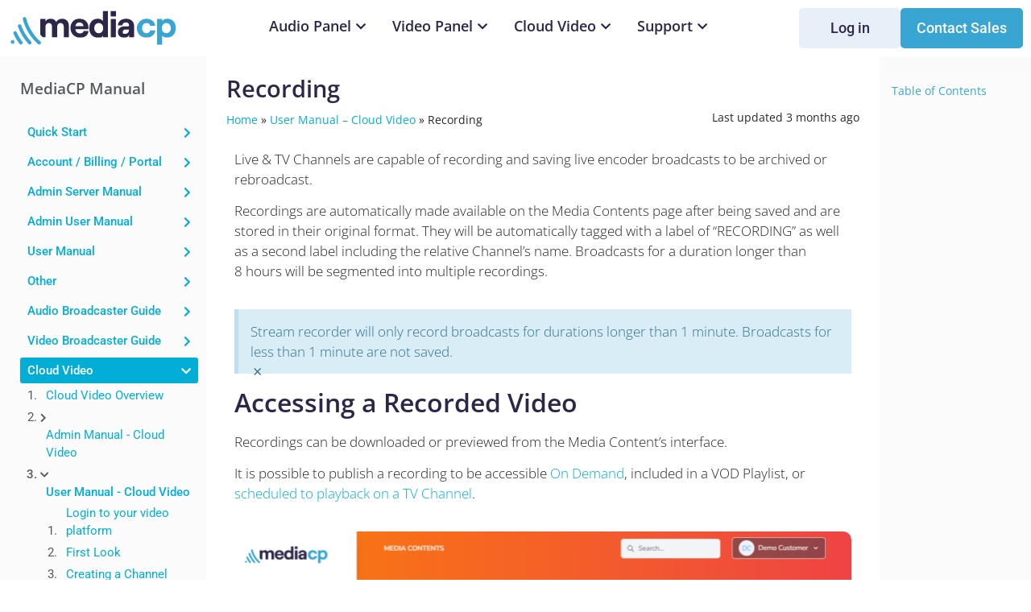

--- FILE ---
content_type: text/html; charset=UTF-8
request_url: https://www.mediacp.net/doc/cloud/user-manual-cloud-video/recording/
body_size: 38041
content:
<!doctype html>
<html lang="en-US">
<head>
	<meta charset="UTF-8">
	<meta name="viewport" content="width=device-width, initial-scale=1">
	<link rel="profile" href="https://gmpg.org/xfn/11">
	<meta name='robots' content='index, follow, max-image-preview:large, max-snippet:-1, max-video-preview:-1' />

	<!-- This site is optimized with the Yoast SEO plugin v26.6 - https://yoast.com/wordpress/plugins/seo/ -->
	<title>Recording - Media Control Panel</title>
	<link rel="canonical" href="https://www.mediacp.net/doc/cloud/user-manual-cloud-video/recording/" />
	<meta property="og:locale" content="en_US" />
	<meta property="og:type" content="article" />
	<meta property="og:title" content="Recording - Media Control Panel" />
	<meta property="og:description" content="Live &amp; TV Channels are capable of recording and saving live encoder broadcasts to be archived or rebroadcast. Recordings are automatically made available on the Media Contents page after being saved and are stored in their original format. They will be automatically tagged with a label of &#8220;RECORDING&#8221; as well as a second label including [&hellip;]" />
	<meta property="og:url" content="https://www.mediacp.net/doc/cloud/user-manual-cloud-video/recording/" />
	<meta property="og:site_name" content="Media Control Panel" />
	<meta property="article:modified_time" content="2025-11-14T04:11:22+00:00" />
	<meta property="og:image" content="https://www.mediacp.net/wp-content/uploads/2023/06/cloud_customer_mediacontents_2025.png" />
	<meta property="og:image:width" content="1266" />
	<meta property="og:image:height" content="524" />
	<meta property="og:image:type" content="image/png" />
	<meta name="twitter:card" content="summary_large_image" />
	<meta name="twitter:label1" content="Est. reading time" />
	<meta name="twitter:data1" content="2 minutes" />
	<script type="application/ld+json" class="yoast-schema-graph">{"@context":"https://schema.org","@graph":[{"@type":"WebPage","@id":"https://www.mediacp.net/doc/cloud/user-manual-cloud-video/recording/","url":"https://www.mediacp.net/doc/cloud/user-manual-cloud-video/recording/","name":"Recording - Media Control Panel","isPartOf":{"@id":"https://www.mediacp.net/#website"},"primaryImageOfPage":{"@id":"https://www.mediacp.net/doc/cloud/user-manual-cloud-video/recording/#primaryimage"},"image":{"@id":"https://www.mediacp.net/doc/cloud/user-manual-cloud-video/recording/#primaryimage"},"thumbnailUrl":"https://www.mediacp.net/wp-content/uploads/2023/06/cloud_customer_mediacontents_2025-1024x424.png","datePublished":"2023-06-22T05:45:45+00:00","dateModified":"2025-11-14T04:11:22+00:00","breadcrumb":{"@id":"https://www.mediacp.net/doc/cloud/user-manual-cloud-video/recording/#breadcrumb"},"inLanguage":"en-US","potentialAction":[{"@type":"ReadAction","target":["https://www.mediacp.net/doc/cloud/user-manual-cloud-video/recording/"]}]},{"@type":"ImageObject","inLanguage":"en-US","@id":"https://www.mediacp.net/doc/cloud/user-manual-cloud-video/recording/#primaryimage","url":"https://www.mediacp.net/wp-content/uploads/2023/06/cloud_customer_mediacontents_2025.png","contentUrl":"https://www.mediacp.net/wp-content/uploads/2023/06/cloud_customer_mediacontents_2025.png","width":1266,"height":524},{"@type":"BreadcrumbList","@id":"https://www.mediacp.net/doc/cloud/user-manual-cloud-video/recording/#breadcrumb","itemListElement":[{"@type":"ListItem","position":1,"name":"Home","item":"https://www.mediacp.net/"},{"@type":"ListItem","position":2,"name":"User Manual &#8211; Cloud Video","item":"https://www.mediacp.net/doc/cloud/user-manual-cloud-video/"},{"@type":"ListItem","position":3,"name":"Recording"}]},{"@type":"WebSite","@id":"https://www.mediacp.net/#website","url":"https://www.mediacp.net/","name":"Media Control Panel","description":"","publisher":{"@id":"https://www.mediacp.net/#organization"},"potentialAction":[{"@type":"SearchAction","target":{"@type":"EntryPoint","urlTemplate":"https://www.mediacp.net/?s={search_term_string}"},"query-input":{"@type":"PropertyValueSpecification","valueRequired":true,"valueName":"search_term_string"}}],"inLanguage":"en-US"},{"@type":"Organization","@id":"https://www.mediacp.net/#organization","name":"Media Control Panel","url":"https://www.mediacp.net/","logo":{"@type":"ImageObject","inLanguage":"en-US","@id":"https://www.mediacp.net/#/schema/logo/image/","url":"https://www.mediacp.net/wp-content/uploads/2016/09/logo-1.png","contentUrl":"https://www.mediacp.net/wp-content/uploads/2016/09/logo-1.png","width":460,"height":116,"caption":"Media Control Panel"},"image":{"@id":"https://www.mediacp.net/#/schema/logo/image/"}}]}</script>
	<!-- / Yoast SEO plugin. -->


<link rel="alternate" type="application/rss+xml" title="Media Control Panel &raquo; Feed" href="https://www.mediacp.net/feed/" />
<link rel="alternate" type="application/rss+xml" title="Media Control Panel &raquo; Comments Feed" href="https://www.mediacp.net/comments/feed/" />
<link rel="alternate" title="oEmbed (JSON)" type="application/json+oembed" href="https://www.mediacp.net/wp-json/oembed/1.0/embed?url=https%3A%2F%2Fwww.mediacp.net%2Fdoc%2Fcloud%2Fuser-manual-cloud-video%2Frecording%2F" />
<link rel="alternate" title="oEmbed (XML)" type="text/xml+oembed" href="https://www.mediacp.net/wp-json/oembed/1.0/embed?url=https%3A%2F%2Fwww.mediacp.net%2Fdoc%2Fcloud%2Fuser-manual-cloud-video%2Frecording%2F&#038;format=xml" />
		<!-- This site uses the Google Analytics by MonsterInsights plugin v9.11.1 - Using Analytics tracking - https://www.monsterinsights.com/ -->
							<script src="//www.googletagmanager.com/gtag/js?id=G-P12VQVRV4B"  data-cfasync="false" data-wpfc-render="false" async></script>
			<script data-cfasync="false" data-wpfc-render="false">
				var mi_version = '9.11.1';
				var mi_track_user = true;
				var mi_no_track_reason = '';
								var MonsterInsightsDefaultLocations = {"page_location":"https:\/\/www.mediacp.net\/doc\/cloud\/user-manual-cloud-video\/recording\/"};
								if ( typeof MonsterInsightsPrivacyGuardFilter === 'function' ) {
					var MonsterInsightsLocations = (typeof MonsterInsightsExcludeQuery === 'object') ? MonsterInsightsPrivacyGuardFilter( MonsterInsightsExcludeQuery ) : MonsterInsightsPrivacyGuardFilter( MonsterInsightsDefaultLocations );
				} else {
					var MonsterInsightsLocations = (typeof MonsterInsightsExcludeQuery === 'object') ? MonsterInsightsExcludeQuery : MonsterInsightsDefaultLocations;
				}

								var disableStrs = [
										'ga-disable-G-P12VQVRV4B',
									];

				/* Function to detect opted out users */
				function __gtagTrackerIsOptedOut() {
					for (var index = 0; index < disableStrs.length; index++) {
						if (document.cookie.indexOf(disableStrs[index] + '=true') > -1) {
							return true;
						}
					}

					return false;
				}

				/* Disable tracking if the opt-out cookie exists. */
				if (__gtagTrackerIsOptedOut()) {
					for (var index = 0; index < disableStrs.length; index++) {
						window[disableStrs[index]] = true;
					}
				}

				/* Opt-out function */
				function __gtagTrackerOptout() {
					for (var index = 0; index < disableStrs.length; index++) {
						document.cookie = disableStrs[index] + '=true; expires=Thu, 31 Dec 2099 23:59:59 UTC; path=/';
						window[disableStrs[index]] = true;
					}
				}

				if ('undefined' === typeof gaOptout) {
					function gaOptout() {
						__gtagTrackerOptout();
					}
				}
								window.dataLayer = window.dataLayer || [];

				window.MonsterInsightsDualTracker = {
					helpers: {},
					trackers: {},
				};
				if (mi_track_user) {
					function __gtagDataLayer() {
						dataLayer.push(arguments);
					}

					function __gtagTracker(type, name, parameters) {
						if (!parameters) {
							parameters = {};
						}

						if (parameters.send_to) {
							__gtagDataLayer.apply(null, arguments);
							return;
						}

						if (type === 'event') {
														parameters.send_to = monsterinsights_frontend.v4_id;
							var hookName = name;
							if (typeof parameters['event_category'] !== 'undefined') {
								hookName = parameters['event_category'] + ':' + name;
							}

							if (typeof MonsterInsightsDualTracker.trackers[hookName] !== 'undefined') {
								MonsterInsightsDualTracker.trackers[hookName](parameters);
							} else {
								__gtagDataLayer('event', name, parameters);
							}
							
						} else {
							__gtagDataLayer.apply(null, arguments);
						}
					}

					__gtagTracker('js', new Date());
					__gtagTracker('set', {
						'developer_id.dZGIzZG': true,
											});
					if ( MonsterInsightsLocations.page_location ) {
						__gtagTracker('set', MonsterInsightsLocations);
					}
										__gtagTracker('config', 'G-P12VQVRV4B', {"forceSSL":"true"} );
										window.gtag = __gtagTracker;										(function () {
						/* https://developers.google.com/analytics/devguides/collection/analyticsjs/ */
						/* ga and __gaTracker compatibility shim. */
						var noopfn = function () {
							return null;
						};
						var newtracker = function () {
							return new Tracker();
						};
						var Tracker = function () {
							return null;
						};
						var p = Tracker.prototype;
						p.get = noopfn;
						p.set = noopfn;
						p.send = function () {
							var args = Array.prototype.slice.call(arguments);
							args.unshift('send');
							__gaTracker.apply(null, args);
						};
						var __gaTracker = function () {
							var len = arguments.length;
							if (len === 0) {
								return;
							}
							var f = arguments[len - 1];
							if (typeof f !== 'object' || f === null || typeof f.hitCallback !== 'function') {
								if ('send' === arguments[0]) {
									var hitConverted, hitObject = false, action;
									if ('event' === arguments[1]) {
										if ('undefined' !== typeof arguments[3]) {
											hitObject = {
												'eventAction': arguments[3],
												'eventCategory': arguments[2],
												'eventLabel': arguments[4],
												'value': arguments[5] ? arguments[5] : 1,
											}
										}
									}
									if ('pageview' === arguments[1]) {
										if ('undefined' !== typeof arguments[2]) {
											hitObject = {
												'eventAction': 'page_view',
												'page_path': arguments[2],
											}
										}
									}
									if (typeof arguments[2] === 'object') {
										hitObject = arguments[2];
									}
									if (typeof arguments[5] === 'object') {
										Object.assign(hitObject, arguments[5]);
									}
									if ('undefined' !== typeof arguments[1].hitType) {
										hitObject = arguments[1];
										if ('pageview' === hitObject.hitType) {
											hitObject.eventAction = 'page_view';
										}
									}
									if (hitObject) {
										action = 'timing' === arguments[1].hitType ? 'timing_complete' : hitObject.eventAction;
										hitConverted = mapArgs(hitObject);
										__gtagTracker('event', action, hitConverted);
									}
								}
								return;
							}

							function mapArgs(args) {
								var arg, hit = {};
								var gaMap = {
									'eventCategory': 'event_category',
									'eventAction': 'event_action',
									'eventLabel': 'event_label',
									'eventValue': 'event_value',
									'nonInteraction': 'non_interaction',
									'timingCategory': 'event_category',
									'timingVar': 'name',
									'timingValue': 'value',
									'timingLabel': 'event_label',
									'page': 'page_path',
									'location': 'page_location',
									'title': 'page_title',
									'referrer' : 'page_referrer',
								};
								for (arg in args) {
																		if (!(!args.hasOwnProperty(arg) || !gaMap.hasOwnProperty(arg))) {
										hit[gaMap[arg]] = args[arg];
									} else {
										hit[arg] = args[arg];
									}
								}
								return hit;
							}

							try {
								f.hitCallback();
							} catch (ex) {
							}
						};
						__gaTracker.create = newtracker;
						__gaTracker.getByName = newtracker;
						__gaTracker.getAll = function () {
							return [];
						};
						__gaTracker.remove = noopfn;
						__gaTracker.loaded = true;
						window['__gaTracker'] = __gaTracker;
					})();
									} else {
										console.log("");
					(function () {
						function __gtagTracker() {
							return null;
						}

						window['__gtagTracker'] = __gtagTracker;
						window['gtag'] = __gtagTracker;
					})();
									}
			</script>
							<!-- / Google Analytics by MonsterInsights -->
		<style id='wp-img-auto-sizes-contain-inline-css'>
img:is([sizes=auto i],[sizes^="auto," i]){contain-intrinsic-size:3000px 1500px}
/*# sourceURL=wp-img-auto-sizes-contain-inline-css */
</style>
<link rel='stylesheet' id='buttons-css' href='https://www.mediacp.net/wp-includes/css/buttons.min.css?ver=2f325b2961cd2bd84d00b89a0fe37b5e' media='all' />
<link rel='stylesheet' id='dashicons-css' href='https://www.mediacp.net/wp-includes/css/dashicons.min.css?ver=2f325b2961cd2bd84d00b89a0fe37b5e' media='all' />
<link rel='stylesheet' id='editor-buttons-css' href='https://www.mediacp.net/wp-includes/css/editor.min.css?ver=2f325b2961cd2bd84d00b89a0fe37b5e' media='all' />
<style id='wp-emoji-styles-inline-css'>

	img.wp-smiley, img.emoji {
		display: inline !important;
		border: none !important;
		box-shadow: none !important;
		height: 1em !important;
		width: 1em !important;
		margin: 0 0.07em !important;
		vertical-align: -0.1em !important;
		background: none !important;
		padding: 0 !important;
	}
/*# sourceURL=wp-emoji-styles-inline-css */
</style>
<style id='global-styles-inline-css'>
:root{--wp--preset--aspect-ratio--square: 1;--wp--preset--aspect-ratio--4-3: 4/3;--wp--preset--aspect-ratio--3-4: 3/4;--wp--preset--aspect-ratio--3-2: 3/2;--wp--preset--aspect-ratio--2-3: 2/3;--wp--preset--aspect-ratio--16-9: 16/9;--wp--preset--aspect-ratio--9-16: 9/16;--wp--preset--color--black: #000000;--wp--preset--color--cyan-bluish-gray: #abb8c3;--wp--preset--color--white: #ffffff;--wp--preset--color--pale-pink: #f78da7;--wp--preset--color--vivid-red: #cf2e2e;--wp--preset--color--luminous-vivid-orange: #ff6900;--wp--preset--color--luminous-vivid-amber: #fcb900;--wp--preset--color--light-green-cyan: #7bdcb5;--wp--preset--color--vivid-green-cyan: #00d084;--wp--preset--color--pale-cyan-blue: #8ed1fc;--wp--preset--color--vivid-cyan-blue: #0693e3;--wp--preset--color--vivid-purple: #9b51e0;--wp--preset--gradient--vivid-cyan-blue-to-vivid-purple: linear-gradient(135deg,rgb(6,147,227) 0%,rgb(155,81,224) 100%);--wp--preset--gradient--light-green-cyan-to-vivid-green-cyan: linear-gradient(135deg,rgb(122,220,180) 0%,rgb(0,208,130) 100%);--wp--preset--gradient--luminous-vivid-amber-to-luminous-vivid-orange: linear-gradient(135deg,rgb(252,185,0) 0%,rgb(255,105,0) 100%);--wp--preset--gradient--luminous-vivid-orange-to-vivid-red: linear-gradient(135deg,rgb(255,105,0) 0%,rgb(207,46,46) 100%);--wp--preset--gradient--very-light-gray-to-cyan-bluish-gray: linear-gradient(135deg,rgb(238,238,238) 0%,rgb(169,184,195) 100%);--wp--preset--gradient--cool-to-warm-spectrum: linear-gradient(135deg,rgb(74,234,220) 0%,rgb(151,120,209) 20%,rgb(207,42,186) 40%,rgb(238,44,130) 60%,rgb(251,105,98) 80%,rgb(254,248,76) 100%);--wp--preset--gradient--blush-light-purple: linear-gradient(135deg,rgb(255,206,236) 0%,rgb(152,150,240) 100%);--wp--preset--gradient--blush-bordeaux: linear-gradient(135deg,rgb(254,205,165) 0%,rgb(254,45,45) 50%,rgb(107,0,62) 100%);--wp--preset--gradient--luminous-dusk: linear-gradient(135deg,rgb(255,203,112) 0%,rgb(199,81,192) 50%,rgb(65,88,208) 100%);--wp--preset--gradient--pale-ocean: linear-gradient(135deg,rgb(255,245,203) 0%,rgb(182,227,212) 50%,rgb(51,167,181) 100%);--wp--preset--gradient--electric-grass: linear-gradient(135deg,rgb(202,248,128) 0%,rgb(113,206,126) 100%);--wp--preset--gradient--midnight: linear-gradient(135deg,rgb(2,3,129) 0%,rgb(40,116,252) 100%);--wp--preset--font-size--small: 13px;--wp--preset--font-size--medium: 20px;--wp--preset--font-size--large: 36px;--wp--preset--font-size--x-large: 42px;--wp--preset--spacing--20: 0.44rem;--wp--preset--spacing--30: 0.67rem;--wp--preset--spacing--40: 1rem;--wp--preset--spacing--50: 1.5rem;--wp--preset--spacing--60: 2.25rem;--wp--preset--spacing--70: 3.38rem;--wp--preset--spacing--80: 5.06rem;--wp--preset--shadow--natural: 6px 6px 9px rgba(0, 0, 0, 0.2);--wp--preset--shadow--deep: 12px 12px 50px rgba(0, 0, 0, 0.4);--wp--preset--shadow--sharp: 6px 6px 0px rgba(0, 0, 0, 0.2);--wp--preset--shadow--outlined: 6px 6px 0px -3px rgb(255, 255, 255), 6px 6px rgb(0, 0, 0);--wp--preset--shadow--crisp: 6px 6px 0px rgb(0, 0, 0);}:root { --wp--style--global--content-size: 800px;--wp--style--global--wide-size: 1200px; }:where(body) { margin: 0; }.wp-site-blocks > .alignleft { float: left; margin-right: 2em; }.wp-site-blocks > .alignright { float: right; margin-left: 2em; }.wp-site-blocks > .aligncenter { justify-content: center; margin-left: auto; margin-right: auto; }:where(.wp-site-blocks) > * { margin-block-start: 24px; margin-block-end: 0; }:where(.wp-site-blocks) > :first-child { margin-block-start: 0; }:where(.wp-site-blocks) > :last-child { margin-block-end: 0; }:root { --wp--style--block-gap: 24px; }:root :where(.is-layout-flow) > :first-child{margin-block-start: 0;}:root :where(.is-layout-flow) > :last-child{margin-block-end: 0;}:root :where(.is-layout-flow) > *{margin-block-start: 24px;margin-block-end: 0;}:root :where(.is-layout-constrained) > :first-child{margin-block-start: 0;}:root :where(.is-layout-constrained) > :last-child{margin-block-end: 0;}:root :where(.is-layout-constrained) > *{margin-block-start: 24px;margin-block-end: 0;}:root :where(.is-layout-flex){gap: 24px;}:root :where(.is-layout-grid){gap: 24px;}.is-layout-flow > .alignleft{float: left;margin-inline-start: 0;margin-inline-end: 2em;}.is-layout-flow > .alignright{float: right;margin-inline-start: 2em;margin-inline-end: 0;}.is-layout-flow > .aligncenter{margin-left: auto !important;margin-right: auto !important;}.is-layout-constrained > .alignleft{float: left;margin-inline-start: 0;margin-inline-end: 2em;}.is-layout-constrained > .alignright{float: right;margin-inline-start: 2em;margin-inline-end: 0;}.is-layout-constrained > .aligncenter{margin-left: auto !important;margin-right: auto !important;}.is-layout-constrained > :where(:not(.alignleft):not(.alignright):not(.alignfull)){max-width: var(--wp--style--global--content-size);margin-left: auto !important;margin-right: auto !important;}.is-layout-constrained > .alignwide{max-width: var(--wp--style--global--wide-size);}body .is-layout-flex{display: flex;}.is-layout-flex{flex-wrap: wrap;align-items: center;}.is-layout-flex > :is(*, div){margin: 0;}body .is-layout-grid{display: grid;}.is-layout-grid > :is(*, div){margin: 0;}body{padding-top: 0px;padding-right: 0px;padding-bottom: 0px;padding-left: 0px;}a:where(:not(.wp-element-button)){text-decoration: underline;}:root :where(.wp-element-button, .wp-block-button__link){background-color: #32373c;border-width: 0;color: #fff;font-family: inherit;font-size: inherit;font-style: inherit;font-weight: inherit;letter-spacing: inherit;line-height: inherit;padding-top: calc(0.667em + 2px);padding-right: calc(1.333em + 2px);padding-bottom: calc(0.667em + 2px);padding-left: calc(1.333em + 2px);text-decoration: none;text-transform: inherit;}.has-black-color{color: var(--wp--preset--color--black) !important;}.has-cyan-bluish-gray-color{color: var(--wp--preset--color--cyan-bluish-gray) !important;}.has-white-color{color: var(--wp--preset--color--white) !important;}.has-pale-pink-color{color: var(--wp--preset--color--pale-pink) !important;}.has-vivid-red-color{color: var(--wp--preset--color--vivid-red) !important;}.has-luminous-vivid-orange-color{color: var(--wp--preset--color--luminous-vivid-orange) !important;}.has-luminous-vivid-amber-color{color: var(--wp--preset--color--luminous-vivid-amber) !important;}.has-light-green-cyan-color{color: var(--wp--preset--color--light-green-cyan) !important;}.has-vivid-green-cyan-color{color: var(--wp--preset--color--vivid-green-cyan) !important;}.has-pale-cyan-blue-color{color: var(--wp--preset--color--pale-cyan-blue) !important;}.has-vivid-cyan-blue-color{color: var(--wp--preset--color--vivid-cyan-blue) !important;}.has-vivid-purple-color{color: var(--wp--preset--color--vivid-purple) !important;}.has-black-background-color{background-color: var(--wp--preset--color--black) !important;}.has-cyan-bluish-gray-background-color{background-color: var(--wp--preset--color--cyan-bluish-gray) !important;}.has-white-background-color{background-color: var(--wp--preset--color--white) !important;}.has-pale-pink-background-color{background-color: var(--wp--preset--color--pale-pink) !important;}.has-vivid-red-background-color{background-color: var(--wp--preset--color--vivid-red) !important;}.has-luminous-vivid-orange-background-color{background-color: var(--wp--preset--color--luminous-vivid-orange) !important;}.has-luminous-vivid-amber-background-color{background-color: var(--wp--preset--color--luminous-vivid-amber) !important;}.has-light-green-cyan-background-color{background-color: var(--wp--preset--color--light-green-cyan) !important;}.has-vivid-green-cyan-background-color{background-color: var(--wp--preset--color--vivid-green-cyan) !important;}.has-pale-cyan-blue-background-color{background-color: var(--wp--preset--color--pale-cyan-blue) !important;}.has-vivid-cyan-blue-background-color{background-color: var(--wp--preset--color--vivid-cyan-blue) !important;}.has-vivid-purple-background-color{background-color: var(--wp--preset--color--vivid-purple) !important;}.has-black-border-color{border-color: var(--wp--preset--color--black) !important;}.has-cyan-bluish-gray-border-color{border-color: var(--wp--preset--color--cyan-bluish-gray) !important;}.has-white-border-color{border-color: var(--wp--preset--color--white) !important;}.has-pale-pink-border-color{border-color: var(--wp--preset--color--pale-pink) !important;}.has-vivid-red-border-color{border-color: var(--wp--preset--color--vivid-red) !important;}.has-luminous-vivid-orange-border-color{border-color: var(--wp--preset--color--luminous-vivid-orange) !important;}.has-luminous-vivid-amber-border-color{border-color: var(--wp--preset--color--luminous-vivid-amber) !important;}.has-light-green-cyan-border-color{border-color: var(--wp--preset--color--light-green-cyan) !important;}.has-vivid-green-cyan-border-color{border-color: var(--wp--preset--color--vivid-green-cyan) !important;}.has-pale-cyan-blue-border-color{border-color: var(--wp--preset--color--pale-cyan-blue) !important;}.has-vivid-cyan-blue-border-color{border-color: var(--wp--preset--color--vivid-cyan-blue) !important;}.has-vivid-purple-border-color{border-color: var(--wp--preset--color--vivid-purple) !important;}.has-vivid-cyan-blue-to-vivid-purple-gradient-background{background: var(--wp--preset--gradient--vivid-cyan-blue-to-vivid-purple) !important;}.has-light-green-cyan-to-vivid-green-cyan-gradient-background{background: var(--wp--preset--gradient--light-green-cyan-to-vivid-green-cyan) !important;}.has-luminous-vivid-amber-to-luminous-vivid-orange-gradient-background{background: var(--wp--preset--gradient--luminous-vivid-amber-to-luminous-vivid-orange) !important;}.has-luminous-vivid-orange-to-vivid-red-gradient-background{background: var(--wp--preset--gradient--luminous-vivid-orange-to-vivid-red) !important;}.has-very-light-gray-to-cyan-bluish-gray-gradient-background{background: var(--wp--preset--gradient--very-light-gray-to-cyan-bluish-gray) !important;}.has-cool-to-warm-spectrum-gradient-background{background: var(--wp--preset--gradient--cool-to-warm-spectrum) !important;}.has-blush-light-purple-gradient-background{background: var(--wp--preset--gradient--blush-light-purple) !important;}.has-blush-bordeaux-gradient-background{background: var(--wp--preset--gradient--blush-bordeaux) !important;}.has-luminous-dusk-gradient-background{background: var(--wp--preset--gradient--luminous-dusk) !important;}.has-pale-ocean-gradient-background{background: var(--wp--preset--gradient--pale-ocean) !important;}.has-electric-grass-gradient-background{background: var(--wp--preset--gradient--electric-grass) !important;}.has-midnight-gradient-background{background: var(--wp--preset--gradient--midnight) !important;}.has-small-font-size{font-size: var(--wp--preset--font-size--small) !important;}.has-medium-font-size{font-size: var(--wp--preset--font-size--medium) !important;}.has-large-font-size{font-size: var(--wp--preset--font-size--large) !important;}.has-x-large-font-size{font-size: var(--wp--preset--font-size--x-large) !important;}
:root :where(.wp-block-pullquote){font-size: 1.5em;line-height: 1.6;}
/*# sourceURL=global-styles-inline-css */
</style>
<link rel='stylesheet' id='iws-geo-form-fields-css' href='https://www.mediacp.net/wp-content/plugins/iws-geo-form-fields/public/assets/iws-geo-form-fields.css?ver=1664518622' media='all' />
<link rel='stylesheet' id='wpml-legacy-dropdown-0-css' href='https://www.mediacp.net/wp-content/plugins/sitepress-multilingual-cms/templates/language-switchers/legacy-dropdown/style.min.css?ver=1' media='all' />
<style id='wpml-legacy-dropdown-0-inline-css'>
.wpml-ls-statics-shortcode_actions{background-color:#262a2b;}.wpml-ls-statics-shortcode_actions, .wpml-ls-statics-shortcode_actions .wpml-ls-sub-menu, .wpml-ls-statics-shortcode_actions a {border-color:#262a2b;}.wpml-ls-statics-shortcode_actions a, .wpml-ls-statics-shortcode_actions .wpml-ls-sub-menu a, .wpml-ls-statics-shortcode_actions .wpml-ls-sub-menu a:link, .wpml-ls-statics-shortcode_actions li:not(.wpml-ls-current-language) .wpml-ls-link, .wpml-ls-statics-shortcode_actions li:not(.wpml-ls-current-language) .wpml-ls-link:link {color:#ffffff;background-color:#262a2b;}
/*# sourceURL=wpml-legacy-dropdown-0-inline-css */
</style>
<link rel='stylesheet' id='wpml-menu-item-0-css' href='https://www.mediacp.net/wp-content/plugins/sitepress-multilingual-cms/templates/language-switchers/menu-item/style.min.css?ver=1' media='all' />
<link rel='stylesheet' id='eae-css-css' href='https://www.mediacp.net/wp-content/plugins/elementor-addon-elements/assets/css/eae.min.css?ver=1.4.3' media='all' />
<link rel='stylesheet' id='eae-peel-css-css' href='https://www.mediacp.net/wp-content/plugins/elementor-addon-elements/assets/lib/peel/peel.css?ver=1.4.3' media='all' />
<link rel='stylesheet' id='font-awesome-4-shim-css' href='https://www.mediacp.net/wp-content/plugins/elementor/assets/lib/font-awesome/css/v4-shims.min.css?ver=1.0' media='all' />
<link rel='stylesheet' id='font-awesome-5-all-css' href='https://www.mediacp.net/wp-content/plugins/elementor/assets/lib/font-awesome/css/all.min.css?ver=1.0' media='all' />
<link rel='stylesheet' id='hello-elementor-css' href='https://www.mediacp.net/wp-content/themes/hello-elementor/assets/css/reset.css?ver=3.4.5' media='all' />
<link rel='stylesheet' id='hello-elementor-theme-style-css' href='https://www.mediacp.net/wp-content/themes/hello-elementor/assets/css/theme.css?ver=3.4.5' media='all' />
<link rel='stylesheet' id='hello-elementor-header-footer-css' href='https://www.mediacp.net/wp-content/themes/hello-elementor/assets/css/header-footer.css?ver=3.4.5' media='all' />
<link rel='stylesheet' id='elementor-frontend-css' href='https://www.mediacp.net/wp-content/plugins/elementor/assets/css/frontend.min.css?ver=3.34.0' media='all' />
<link rel='stylesheet' id='widget-image-css' href='https://www.mediacp.net/wp-content/plugins/elementor/assets/css/widget-image.min.css?ver=3.34.0' media='all' />
<link rel='stylesheet' id='widget-heading-css' href='https://www.mediacp.net/wp-content/plugins/elementor/assets/css/widget-heading.min.css?ver=3.34.0' media='all' />
<link rel='stylesheet' id='widget-icon-list-css' href='https://www.mediacp.net/wp-content/plugins/elementor/assets/css/widget-icon-list.min.css?ver=3.34.0' media='all' />
<link rel='stylesheet' id='widget-mega-menu-css' href='https://www.mediacp.net/wp-content/plugins/elementor-pro/assets/css/widget-mega-menu.min.css?ver=3.34.0' media='all' />
<link rel='stylesheet' id='widget-nav-menu-css' href='https://www.mediacp.net/wp-content/plugins/elementor-pro/assets/css/widget-nav-menu.min.css?ver=3.34.0' media='all' />
<link rel='stylesheet' id='swiper-css' href='https://www.mediacp.net/wp-content/plugins/elementor/assets/lib/swiper/v8/css/swiper.min.css?ver=8.4.5' media='all' />
<link rel='stylesheet' id='e-swiper-css' href='https://www.mediacp.net/wp-content/plugins/elementor/assets/css/conditionals/e-swiper.min.css?ver=3.34.0' media='all' />
<link rel='stylesheet' id='widget-breadcrumbs-css' href='https://www.mediacp.net/wp-content/plugins/elementor-pro/assets/css/widget-breadcrumbs.min.css?ver=3.34.0' media='all' />
<link rel='stylesheet' id='elementor-icons-css' href='https://www.mediacp.net/wp-content/plugins/elementor/assets/lib/eicons/css/elementor-icons.min.css?ver=5.45.0' media='all' />
<link rel='stylesheet' id='elementor-post-6369-css' href='https://www.mediacp.net/wp-content/uploads/elementor/css/post-6369.css?ver=1767769166' media='all' />
<link rel='stylesheet' id='uael-frontend-css' href='https://www.mediacp.net/wp-content/plugins/ultimate-elementor/assets/min-css/uael-frontend.min.css?ver=1.42.1' media='all' />
<link rel='stylesheet' id='uael-teammember-social-icons-css' href='https://www.mediacp.net/wp-content/plugins/elementor/assets/css/widget-social-icons.min.css?ver=3.24.0' media='all' />
<link rel='stylesheet' id='uael-social-share-icons-brands-css' href='https://www.mediacp.net/wp-content/plugins/elementor/assets/lib/font-awesome/css/brands.css?ver=5.15.3' media='all' />
<link rel='stylesheet' id='uael-social-share-icons-fontawesome-css' href='https://www.mediacp.net/wp-content/plugins/elementor/assets/lib/font-awesome/css/fontawesome.css?ver=5.15.3' media='all' />
<link rel='stylesheet' id='uael-nav-menu-icons-css' href='https://www.mediacp.net/wp-content/plugins/elementor/assets/lib/font-awesome/css/solid.css?ver=5.15.3' media='all' />
<link rel='stylesheet' id='widget-alert-css' href='https://www.mediacp.net/wp-content/plugins/elementor/assets/css/widget-alert.min.css?ver=3.34.0' media='all' />
<link rel='stylesheet' id='elementor-post-19720-css' href='https://www.mediacp.net/wp-content/uploads/elementor/css/post-19720.css?ver=1767774247' media='all' />
<link rel='stylesheet' id='elementor-post-28859-css' href='https://www.mediacp.net/wp-content/uploads/elementor/css/post-28859.css?ver=1767769168' media='all' />
<link rel='stylesheet' id='elementor-post-2792-css' href='https://www.mediacp.net/wp-content/uploads/elementor/css/post-2792.css?ver=1767769168' media='all' />
<link rel='stylesheet' id='elementor-post-2944-css' href='https://www.mediacp.net/wp-content/uploads/elementor/css/post-2944.css?ver=1767769216' media='all' />
<link rel='stylesheet' id='bdt-uikit-css' href='https://www.mediacp.net/wp-content/plugins/bdthemes-element-pack-lite/assets/css/bdt-uikit.css?ver=3.21.7' media='all' />
<link rel='stylesheet' id='ep-helper-css' href='https://www.mediacp.net/wp-content/plugins/bdthemes-element-pack-lite/assets/css/ep-helper.css?ver=8.3.14' media='all' />
<link rel='stylesheet' id='elementor-gf-local-opensans-css' href='https://www.mediacp.net/wp-content/uploads/elementor/google-fonts/css/opensans.css?ver=1754879016' media='all' />
<link rel='stylesheet' id='elementor-gf-local-roboto-css' href='https://www.mediacp.net/wp-content/uploads/elementor/google-fonts/css/roboto.css?ver=1754879052' media='all' />
<link rel='stylesheet' id='elementor-icons-shared-0-css' href='https://www.mediacp.net/wp-content/plugins/elementor/assets/lib/font-awesome/css/fontawesome.min.css?ver=5.15.3' media='all' />
<link rel='stylesheet' id='elementor-icons-fa-solid-css' href='https://www.mediacp.net/wp-content/plugins/elementor/assets/lib/font-awesome/css/solid.min.css?ver=5.15.3' media='all' />
<script id="utils-js-extra" type="1c61f1df8dc1ee2e00e7d46f-text/javascript">
var userSettings = {"url":"/","uid":"0","time":"1769803141","secure":"1"};
//# sourceURL=utils-js-extra
</script>
<script src="https://www.mediacp.net/wp-includes/js/utils.min.js?ver=2f325b2961cd2bd84d00b89a0fe37b5e" id="utils-js" type="1c61f1df8dc1ee2e00e7d46f-text/javascript"></script>
<script src="https://www.mediacp.net/wp-includes/js/jquery/jquery.min.js?ver=3.7.1" id="jquery-core-js" type="1c61f1df8dc1ee2e00e7d46f-text/javascript"></script>
<script src="https://www.mediacp.net/wp-includes/js/jquery/jquery-migrate.min.js?ver=3.4.1" id="jquery-migrate-js" type="1c61f1df8dc1ee2e00e7d46f-text/javascript"></script>
<script id="wpml-cookie-js-extra" type="1c61f1df8dc1ee2e00e7d46f-text/javascript">
var wpml_cookies = {"wp-wpml_current_language":{"value":"en","expires":1,"path":"/"}};
var wpml_cookies = {"wp-wpml_current_language":{"value":"en","expires":1,"path":"/"}};
//# sourceURL=wpml-cookie-js-extra
</script>
<script src="https://www.mediacp.net/wp-content/plugins/sitepress-multilingual-cms/res/js/cookies/language-cookie.js?ver=486900" id="wpml-cookie-js" defer data-wp-strategy="defer" type="1c61f1df8dc1ee2e00e7d46f-text/javascript"></script>
<script src="https://www.mediacp.net/wp-content/plugins/google-analytics-for-wordpress/assets/js/frontend-gtag.min.js?ver=9.11.1" id="monsterinsights-frontend-script-js" async data-wp-strategy="async" type="1c61f1df8dc1ee2e00e7d46f-text/javascript"></script>
<script data-cfasync="false" data-wpfc-render="false" id='monsterinsights-frontend-script-js-extra'>var monsterinsights_frontend = {"js_events_tracking":"true","download_extensions":"doc,pdf,ppt,zip,xls,docx,pptx,xlsx","inbound_paths":"[]","home_url":"https:\/\/www.mediacp.net","hash_tracking":"false","v4_id":"G-P12VQVRV4B"};</script>
<script src="https://www.mediacp.net/wp-content/plugins/sitepress-multilingual-cms/templates/language-switchers/legacy-dropdown/script.min.js?ver=1" id="wpml-legacy-dropdown-0-js" type="1c61f1df8dc1ee2e00e7d46f-text/javascript"></script>
<script src="https://www.mediacp.net/wp-content/plugins/wpo365-login/apps/dist/pintra-redirect.js?ver=40.2" id="pintraredirectjs-js" async type="1c61f1df8dc1ee2e00e7d46f-text/javascript"></script>
<script src="https://www.mediacp.net/wp-content/plugins/elementor-addon-elements/assets/js/iconHelper.js?ver=1.0" id="eae-iconHelper-js" type="1c61f1df8dc1ee2e00e7d46f-text/javascript"></script>
<link rel="https://api.w.org/" href="https://www.mediacp.net/wp-json/" /><link rel="EditURI" type="application/rsd+xml" title="RSD" href="https://www.mediacp.net/xmlrpc.php?rsd" />

<link rel='shortlink' href='https://www.mediacp.net/?p=19720' />
<meta name="generator" content="WPML ver:4.8.6 stt:37,1,27,42,2;" />
<!-- start Simple Custom CSS and JS -->
<!-- TrustBox script -->
<script type="1c61f1df8dc1ee2e00e7d46f-text/javascript" src="//widget.trustpilot.com/bootstrap/v5/tp.widget.bootstrap.min.js" async></script>
<!-- End TrustBox script --><!-- end Simple Custom CSS and JS -->
<!-- start Simple Custom CSS and JS -->
<!-- Global site tag (gtag.js) - Google Ads: 774664380 -->
<script async src="https://www.googletagmanager.com/gtag/js?id=AW-774664380" type="1c61f1df8dc1ee2e00e7d46f-text/javascript"></script>
<script type="1c61f1df8dc1ee2e00e7d46f-text/javascript">
  window.dataLayer = window.dataLayer || [];
  function gtag(){dataLayer.push(arguments);}
  gtag('js', new Date());
  gtag('config', 'AW-774664380');
</script><!-- end Simple Custom CSS and JS -->
<!-- start Simple Custom CSS and JS -->
<style>
.active-con {
    background-color: transparent !important;
}

@media (max-width: 1024px) { /* Tablets and below */
    .active-con {
        background-color: white !important;
    }
}

i.fas.fa-chevron-up {
    width: 14px !important; /* Adjust the width */
    height: auto !important; /* Adjust the height */
		font-size: 14px !important;
}

i.fas.fa-chevron-down {
    width: 14px !important; /* Adjust the width */
    height: auto !important; /* Adjust the height */
		font-size: 14px !important;
}




</style>
<!-- end Simple Custom CSS and JS -->
<!-- start Simple Custom CSS and JS -->
<style>
header .elementor-icon-list-item {  
    padding-bottom: 5px !important; /* Default for desktop */
}

@media (max-width: 767px) { /* Targeting mobile devices */
    .elementor-icon-list-item {
        padding-bottom: 0 !important; /* Remove padding on mobile */
    }
}

header .container-border::after {  /* This is for the border in the mega menu */
    content: "" !important; 
    position: absolute !important;
    right: 0 !important; /* Aligns to the right */
    top: 10% !important; /* Start at 10% height */
    height: 75% !important; /* Limits border height to 80% */
    width: 2px !important; /* Border thickness */
    background-color: #bce4f4 !important; /* zEnsures color is applied */
}

@media (max-width: 768px) {
    .container-border::after {
        content: none !important; /* Removes the border on mobile */
    }
}

a.uael-trigger.elementor-button-link.elementor-button.elementor-clickable.elementor-size-md {
	width: 100%;
	border-radius: 5px;
}

a.uael-trigger.elementor-button-link.elementor-button.elementor-clickable.elementor-size-sm {
	width: 100%;
	border-radius: 5px;
}



/* Default color */
header .elementor-icon-list-item a .elementor-icon-list-text {
	color: #000029 !important;
	transition: none !important;
}

/* Hover color */
header .elementor-icon-list-item a:hover .elementor-icon-list-text {
	color: #50acd2 !important;
}

/* Active color */
header .elementor-icon-list-item a:active .elementor-icon-list-text {
	color: #2D2649 !important;
}

path.cls-1 {
	fill: currentColor !important;
}


</style>
<!-- end Simple Custom CSS and JS -->
<!-- start Simple Custom CSS and JS -->
<style>
.elementor-button-icon {
	font-size: 16px;
  display: flex;
  align-items: center;
  justify-content: center;
	
}

.elementor-button {
    display: inline-flex;
    align-items: center;
    justify-content: center;
    padding: 16px 20px; /* Top & Bottom: 20px, Left & Right: 35px */
    border-radius: 5px; /* Rounded corners */
}</style>
<!-- end Simple Custom CSS and JS -->
<!-- start Simple Custom CSS and JS -->
<style>
.elementor-toc__spinner-container{
	display: none;
}

.doc-container button.doc-cat{
	display: block;
    width: 100%;
    text-align: left;
    border: 0;
    padding: 5px 9px;
    margin-bottom: 1px;
    color: #02aed6;
  	font-weight: 500;
	font-size: 15px;
}
.doc-container > button.doc-cat:hover,
.doc-container > button.doc-cat:active,
.doc-container > button.doc-cat:focus,
.doc-container.doc-opened > button.doc-cat{
    color: #FFF;
    background-color: #02aed6;
}
ol.doc-list.categories{
	list-style: none;
	padding: 0;
}
ol.doc-list.categories ol{
	list-style: normal;
	padding-left: 25px;
}

li.has-children{
	cursor: pointer;
}
li.has-children > .doc-list{
	display: none;
}
li.has-children.opened > .doc-list{
	display: block;
}
li.has-children::before{
  font-family: "Font Awesome 5 Free";
  font-weight: 900;
  font-size: 12px;
  content: "\f054";
}

li.has-children.opened::before
{
  content: "\f078";
}

.doc-list{
  margin-top: 4px;
  margin-bottom: 4px;
}

.doc-container.doc-closed > .doc-list,
.doc-container.doc-closed > .doc-container{
  display: none;
}
.doc-container.doc-closed > button .fa-chevron-down{
  display: none;
}
.doc-container.doc-opened > button .fa-chevron-right{
  display: none;
}
.doc-container .doc-cat .fa{
  float: right;
  font-size: 14px;
  font-weight: bolder;
  padding-top: 5px;
}
.doc-container .doc-list > li{
	font-size: 15px;
	font-weight: normal;
}
.doc-container .doc-list > li.active{
  font-weight: 500;
}
.single-documentation .elementor-widget-table-of-contents{
  position: sticky;
  top: 25px;
}

.doc-container .doc-list > li > a{
  display: inline-block;
  margin-left: 7px;
}</style>
<!-- end Simple Custom CSS and JS -->
<!-- start Simple Custom CSS and JS -->
<style>
 .switch-field {
    display: flex;
    margin-bottom: 36px;
    overflow: hidden;
}

.switch-field input {
    position: absolute !important;
    clip: rect(0, 0, 0, 0);
    height: 1px;
    width: 1px;
    border: 0;
    overflow: hidden;
}

.switch-field label {
    background-color: #f5f5f5;
    color: rgba(0, 0, 0, 0.6);
    font-size: 14px;
    line-height: 1;
    text-align: center;
    padding: 8px 16px;
    margin-right: -1px;
    border: 1px solid rgba(0, 0, 0, 0.2);
    //box-shadow: inset 0 1px 3px rgba(0, 0, 0, 0.3), 0 1px rgba(255, 255, 255, 0.1);
    transition: all 0.1s ease-in-out;
}

.switch-field label:hover {
    cursor: pointer;
}

.switch-field input:checked + label {
    background-color: #00a6bc;
    box-shadow: none;
    color: #FFF;
}

.switch-field label:first-of-type {
    border-radius: 4px 0 0 4px;
}

.switch-field label:last-of-type {
    border-radius: 0 4px 4px 0;
    margin-right: 1px;
}</style>
<!-- end Simple Custom CSS and JS -->
<!-- start Simple Custom CSS and JS -->
<!-- Facebook Pixel Code -->
<script type="1c61f1df8dc1ee2e00e7d46f-text/javascript">
!function(f,b,e,v,n,t,s)
{if(f.fbq)return;n=f.fbq=function(){n.callMethod?
n.callMethod.apply(n,arguments):n.queue.push(arguments)};
if(!f._fbq)f._fbq=n;n.push=n;n.loaded=!0;n.version='2.0';
n.queue=[];t=b.createElement(e);t.async=!0;
t.src=v;s=b.getElementsByTagName(e)[0];
s.parentNode.insertBefore(t,s)}(window, document,'script',
'https://connect.facebook.net/en_US/fbevents.js');
fbq('init', '549486729511233');
fbq('track', 'PageView');
</script>
<noscript><img height="1" width="1" style="display:none"
src="https://www.facebook.com/tr?id=549486729511233&ev=PageView&noscript=1"
/></noscript>
<!-- End Facebook Pixel Code --><!-- end Simple Custom CSS and JS -->
<!-- start Simple Custom CSS and JS -->
<script type="1c61f1df8dc1ee2e00e7d46f-text/javascript">
jQuery(document).ready(function(){
  jQuery(".doc-container > button").unbind().click(function(){
    console.log(this);
      // Close all at this level ONLY, not higher
   // console.log(jQuery(this).closest(".doc-container"));
      jQuery(this).parent().parent().parent().parent().find(".doc-container").removeClass("doc-closed doc-opened").addClass("doc-closed");

      //jQuery(".doc-container").removeClass("doc-opened doc-closed").addClass("doc-closed");
      jQuery(this).parent().removeClass("doc-closed").addClass("doc-opened");

    // Ensure parents stay opened
    if ( jQuery(this).parent().parents(".doc-container").length ){
      jQuery(this).parent().parent().parent().removeClass("doc-closed doc-opened").addClass("doc-opened");
    }


  });
	
	jQuery(".doc-container .has-children").click(function(e){
		if ( e.target.nodeName === "LI" ){
			if ( jQuery(e.target).hasClass("opened") ){
				jQuery(e.target).removeClass("opened");
			}else{
				jQuery(e.target).addClass("opened");
			}
		}
		event.stopImmediatePropagation();
	});
	
	if ( jQuery(".elementor-toc__body .elementor-toc__list-item").length > 0 ){
		jQuery(".elementor-toc__header").closest(".elementor-column").show()
	}
});</script>
<!-- end Simple Custom CSS and JS -->
<meta name="generator" content="Elementor 3.34.0; settings: css_print_method-external, google_font-enabled, font_display-auto">
			<style>
				.e-con.e-parent:nth-of-type(n+4):not(.e-lazyloaded):not(.e-no-lazyload),
				.e-con.e-parent:nth-of-type(n+4):not(.e-lazyloaded):not(.e-no-lazyload) * {
					background-image: none !important;
				}
				@media screen and (max-height: 1024px) {
					.e-con.e-parent:nth-of-type(n+3):not(.e-lazyloaded):not(.e-no-lazyload),
					.e-con.e-parent:nth-of-type(n+3):not(.e-lazyloaded):not(.e-no-lazyload) * {
						background-image: none !important;
					}
				}
				@media screen and (max-height: 640px) {
					.e-con.e-parent:nth-of-type(n+2):not(.e-lazyloaded):not(.e-no-lazyload),
					.e-con.e-parent:nth-of-type(n+2):not(.e-lazyloaded):not(.e-no-lazyload) * {
						background-image: none !important;
					}
				}
			</style>
			<noscript><style>.lazyload[data-src]{display:none !important;}</style></noscript><style>.lazyload{background-image:none !important;}.lazyload:before{background-image:none !important;}</style><link rel="icon" href="https://www.mediacp.net/wp-content/uploads/2025/07/IconSquare-Transparent-150x150.png" sizes="32x32" />
<link rel="icon" href="https://www.mediacp.net/wp-content/uploads/2025/07/IconSquare-Transparent.png" sizes="192x192" />
<link rel="apple-touch-icon" href="https://www.mediacp.net/wp-content/uploads/2025/07/IconSquare-Transparent.png" />
<meta name="msapplication-TileImage" content="https://www.mediacp.net/wp-content/uploads/2025/07/IconSquare-Transparent.png" />
</head>
<body class="wp-singular doc-template-default single single-doc postid-19720 wp-custom-logo wp-embed-responsive wp-theme-hello-elementor hello-elementor-default elementor-default elementor-kit-6369 elementor-page elementor-page-19720 elementor-page-2944">


<a class="skip-link screen-reader-text" href="#content">Skip to content</a>

		<header data-elementor-type="header" data-elementor-id="28859" class="elementor elementor-28859 elementor-location-header" data-elementor-post-type="elementor_library">
			<div class="elementor-element elementor-element-015fcb5 e-flex e-con-boxed e-con e-parent" data-id="015fcb5" data-element_type="container" data-settings="{&quot;background_background&quot;:&quot;classic&quot;,&quot;animation&quot;:&quot;none&quot;}" loading="">
					<div class="e-con-inner">
		<div class="elementor-element elementor-element-ccc6668 e-con-full e-flex e-con e-child" data-id="ccc6668" data-element_type="container" data-settings="{&quot;background_background&quot;:&quot;classic&quot;}">
				<div data-ep-wrapper-link="{&quot;url&quot;:&quot;https:\/\/www.mediacp.net\/&quot;,&quot;is_external&quot;:&quot;&quot;,&quot;nofollow&quot;:&quot;&quot;,&quot;custom_attributes&quot;:&quot;&quot;}" style="cursor: pointer" class="bdt-element-link elementor-element elementor-element-49a17a1 elementor-widget elementor-widget-image" data-id="49a17a1" data-element_type="widget" loading="" data-widget_type="image.default">
				<div class="elementor-widget-container">
															<img width="800" height="800" src="[data-uri]" class="attachment-large size-large wp-image-30094 lazyload" alt=""   data-src="https://www.mediacp.net/wp-content/uploads/2025/04/mediacp-logo-onlight.svg" decoding="async" data-srcset="https://www.mediacp.net/wp-content/uploads//2025/04/mediacp-logo-onlight.svg 150w, https://www.mediacp.net/wp-content/uploads//2025/04/mediacp-logo-onlight.svg 300w, https://www.mediacp.net/wp-content/uploads//2025/04/mediacp-logo-onlight.svg 1024w" data-sizes="auto" data-eio-rwidth="800" data-eio-rheight="800" /><noscript><img width="800" height="800" src="https://www.mediacp.net/wp-content/uploads/2025/04/mediacp-logo-onlight.svg" class="attachment-large size-large wp-image-30094" alt="" srcset="https://www.mediacp.net/wp-content/uploads//2025/04/mediacp-logo-onlight.svg 150w, https://www.mediacp.net/wp-content/uploads//2025/04/mediacp-logo-onlight.svg 300w, https://www.mediacp.net/wp-content/uploads//2025/04/mediacp-logo-onlight.svg 1024w" sizes="(max-width: 800px) 100vw, 800px" data-eio="l" /></noscript>															</div>
				</div>
				<div class="elementor-element elementor-element-aa7d9dc elementor-widget__width-initial active-con e-full_width e-n-menu-layout-horizontal e-n-menu-tablet elementor-widget elementor-widget-n-menu" data-id="aa7d9dc" data-element_type="widget" data-settings="{&quot;menu_items&quot;:[{&quot;item_title&quot;:&quot;Audio Panel&quot;,&quot;_id&quot;:&quot;99245c5&quot;,&quot;item_link&quot;:{&quot;url&quot;:&quot;https:\/\/www.mediacp.net\/mediacp\/audio-streaming-control-panel\/&quot;,&quot;is_external&quot;:&quot;&quot;,&quot;nofollow&quot;:&quot;&quot;,&quot;custom_attributes&quot;:&quot;&quot;},&quot;item_dropdown_content&quot;:&quot;yes&quot;,&quot;__dynamic__&quot;:null,&quot;item_icon&quot;:{&quot;value&quot;:&quot;&quot;,&quot;library&quot;:&quot;&quot;},&quot;item_icon_active&quot;:null,&quot;element_id&quot;:&quot;&quot;},{&quot;item_title&quot;:&quot;Video Panel&quot;,&quot;_id&quot;:&quot;aa81578&quot;,&quot;item_link&quot;:{&quot;url&quot;:&quot;https:\/\/www.mediacp.net\/mediacp\/video-streaming-panel\/&quot;,&quot;is_external&quot;:&quot;&quot;,&quot;nofollow&quot;:&quot;&quot;,&quot;custom_attributes&quot;:&quot;&quot;},&quot;item_dropdown_content&quot;:&quot;yes&quot;,&quot;__dynamic__&quot;:null,&quot;item_icon&quot;:{&quot;value&quot;:&quot;&quot;,&quot;library&quot;:&quot;&quot;},&quot;item_icon_active&quot;:null,&quot;element_id&quot;:&quot;&quot;},{&quot;item_title&quot;:&quot;Cloud Video&quot;,&quot;_id&quot;:&quot;f329798&quot;,&quot;item_dropdown_content&quot;:&quot;yes&quot;,&quot;item_link&quot;:{&quot;url&quot;:&quot;https:\/\/www.mediacp.net\/cloud-video\/&quot;,&quot;is_external&quot;:&quot;&quot;,&quot;nofollow&quot;:&quot;&quot;,&quot;custom_attributes&quot;:&quot;&quot;},&quot;item_icon_active&quot;:null,&quot;element_id&quot;:&quot;cloud-video&quot;,&quot;__dynamic__&quot;:null,&quot;item_icon&quot;:{&quot;value&quot;:&quot;&quot;,&quot;library&quot;:&quot;&quot;}},{&quot;_id&quot;:&quot;4c1377d&quot;,&quot;item_title&quot;:&quot;Support&quot;,&quot;item_link&quot;:{&quot;url&quot;:&quot;https:\/\/www.mediacp.net\/doc\/quick-start\/quickstart-usage-guide\/&quot;,&quot;is_external&quot;:&quot;&quot;,&quot;nofollow&quot;:&quot;&quot;,&quot;custom_attributes&quot;:&quot;&quot;},&quot;item_dropdown_content&quot;:&quot;yes&quot;,&quot;__dynamic__&quot;:null,&quot;item_icon&quot;:{&quot;value&quot;:&quot;&quot;,&quot;library&quot;:&quot;&quot;},&quot;item_icon_active&quot;:null,&quot;element_id&quot;:&quot;&quot;}],&quot;item_position_horizontal&quot;:&quot;center&quot;,&quot;menu_item_title_distance_from_content&quot;:{&quot;unit&quot;:&quot;px&quot;,&quot;size&quot;:6,&quot;sizes&quot;:[]},&quot;item_position_horizontal_tablet&quot;:&quot;start&quot;,&quot;horizontal_scroll_tablet&quot;:&quot;disable&quot;,&quot;menu_item_title_distance_from_content_tablet&quot;:{&quot;unit&quot;:&quot;px&quot;,&quot;size&quot;:0,&quot;sizes&quot;:[]},&quot;content_width&quot;:&quot;full_width&quot;,&quot;item_layout&quot;:&quot;horizontal&quot;,&quot;open_on&quot;:&quot;hover&quot;,&quot;horizontal_scroll&quot;:&quot;disable&quot;,&quot;breakpoint_selector&quot;:&quot;tablet&quot;,&quot;menu_item_title_distance_from_content_mobile&quot;:{&quot;unit&quot;:&quot;px&quot;,&quot;size&quot;:&quot;&quot;,&quot;sizes&quot;:[]}}" data-widget_type="mega-menu.default">
				<div class="elementor-widget-container">
							<nav class="e-n-menu" data-widget-number="178" aria-label="Menu">
					<button class="e-n-menu-toggle" id="menu-toggle-178" aria-haspopup="true" aria-expanded="false" aria-controls="menubar-178" aria-label="Menu Toggle">
			<span class="e-n-menu-toggle-icon e-open">
				<i class="eicon-menu-bar"></i>			</span>
			<span class="e-n-menu-toggle-icon e-close">
				<i class="eicon-close"></i>			</span>
		</button>
					<div class="e-n-menu-wrapper" id="menubar-178" aria-labelledby="menu-toggle-178">
				<ul class="e-n-menu-heading">
								<li class="e-n-menu-item">
				<div id="e-n-menu-title-1781" class="e-n-menu-title">
					<a class="e-n-menu-title-container e-focus e-link" href="https://www.mediacp.net/mediacp/audio-streaming-control-panel/">												<span class="e-n-menu-title-text">
							Audio Panel						</span>
					</a>											<button id="e-n-menu-dropdown-icon-1781" class="e-n-menu-dropdown-icon e-focus" data-tab-index="1" aria-haspopup="true" aria-expanded="false" aria-controls="e-n-menu-content-1781" >
							<span class="e-n-menu-dropdown-icon-opened">
								<i aria-hidden="true" class="fas fa-chevron-up"></i>								<span class="elementor-screen-only">Close Audio Panel</span>
							</span>
							<span class="e-n-menu-dropdown-icon-closed">
								<i aria-hidden="true" class="fas fa-chevron-down"></i>								<span class="elementor-screen-only">Open Audio Panel</span>
							</span>
						</button>
									</div>
									<div class="e-n-menu-content">
						<div id="e-n-menu-content-1781" data-tab-index="1" aria-labelledby="e-n-menu-dropdown-icon-1781" class="elementor-element elementor-element-632d94e active-con e-flex e-con-boxed e-con e-child" data-id="632d94e" data-element_type="container" data-settings="{&quot;background_background&quot;:&quot;classic&quot;}">
					<div class="e-con-inner">
		<div class="elementor-element elementor-element-a2b0128 e-con-full e-flex e-con e-child" data-id="a2b0128" data-element_type="container" data-settings="{&quot;background_background&quot;:&quot;classic&quot;}">
		<div class="elementor-element elementor-element-8516097 e-con-full container-border elementor-hidden-mobile e-flex e-con e-child" data-id="8516097" data-element_type="container">
		<div class="elementor-element elementor-element-32db842 e-con-full e-flex e-con e-child" data-id="32db842" data-element_type="container">
				<div class="elementor-element elementor-element-6b647bb elementor-widget elementor-widget-heading" data-id="6b647bb" data-element_type="widget" data-widget_type="heading.default">
				<div class="elementor-widget-container">
					<h1 class="elementor-heading-title elementor-size-default">Audio Panel</h1>				</div>
				</div>
				<div class="elementor-element elementor-element-0df668a elementor-widget elementor-widget-heading" data-id="0df668a" data-element_type="widget" data-widget_type="heading.default">
				<div class="elementor-widget-container">
					<h2 class="elementor-heading-title elementor-size-default">Radio Control Panel for Stream Hosting Providers &amp; Broadcasters</h2>				</div>
				</div>
				</div>
				<div class="elementor-element elementor-element-c938ed5 elementor-align-justify elementor-widget__width-initial elementor-widget elementor-widget-button" data-id="c938ed5" data-element_type="widget" data-widget_type="button.default">
				<div class="elementor-widget-container">
									<div class="elementor-button-wrapper">
					<a class="elementor-button elementor-button-link elementor-size-sm" href="https://www.mediacp.net/portal/trial-audio-panel.php?currency=2&#038;plan=140">
						<span class="elementor-button-content-wrapper">
						<span class="elementor-button-icon">
				<i aria-hidden="true" class="fas fa-arrow-right"></i>			</span>
									<span class="elementor-button-text">Free 7 day trial</span>
					</span>
					</a>
				</div>
								</div>
				</div>
				</div>
		<div class="elementor-element elementor-element-e25f244 e-con-full container-border e-flex e-con e-child" data-id="e25f244" data-element_type="container">
				<div class="elementor-element elementor-element-775150b elementor-widget elementor-widget-heading" data-id="775150b" data-element_type="widget" data-widget_type="heading.default">
				<div class="elementor-widget-container">
					<h2 class="elementor-heading-title elementor-size-default">Platform</h2>				</div>
				</div>
				<div class="elementor-element elementor-element-bea8805 list-styles elementor-icon-list--layout-traditional elementor-list-item-link-full_width elementor-widget elementor-widget-icon-list" data-id="bea8805" data-element_type="widget" data-widget_type="icon-list.default">
				<div class="elementor-widget-container">
							<ul class="elementor-icon-list-items">
							<li class="elementor-icon-list-item">
											<a href="https://www.mediacp.net/mediacp/audio-streaming-control-panel/">

											<span class="elementor-icon-list-text">Audio Panel</span>
											</a>
									</li>
								<li class="elementor-icon-list-item">
											<a href="https://www.mediacp.net/portal/trial-audio-panel.php?currency=2&#038;plan=140">

											<span class="elementor-icon-list-text">Start Trial</span>
											</a>
									</li>
								<li class="elementor-icon-list-item">
											<a href="https://www.mediacp.net/mediacp/audio-streaming-control-panel/#pricing">

											<span class="elementor-icon-list-text">Pricing</span>
											</a>
									</li>
						</ul>
						</div>
				</div>
				</div>
		<div class="elementor-element elementor-element-547b193 e-con-full container-border e-flex e-con e-child" data-id="547b193" data-element_type="container">
				<div class="elementor-element elementor-element-fae0182 elementor-widget elementor-widget-heading" data-id="fae0182" data-element_type="widget" data-widget_type="heading.default">
				<div class="elementor-widget-container">
					<h2 class="elementor-heading-title elementor-size-default">For Stream Hosts</h2>				</div>
				</div>
				<div class="elementor-element elementor-element-8d5cd64 list-styles elementor-icon-list--layout-traditional elementor-list-item-link-full_width elementor-widget elementor-widget-icon-list" data-id="8d5cd64" data-element_type="widget" data-widget_type="icon-list.default">
				<div class="elementor-widget-container">
							<ul class="elementor-icon-list-items">
							<li class="elementor-icon-list-item">
											<a href="https://www.mediacp.net/mediacp/audio-streaming-control-panel/#providers">

											<span class="elementor-icon-list-text">Standalone Control Panel</span>
											</a>
									</li>
								<li class="elementor-icon-list-item">
											<a href="https://www.mediacp.net/mediacp/audio-streaming-control-panel/#providers">

											<span class="elementor-icon-list-text">SSL Streaming Security</span>
											</a>
									</li>
								<li class="elementor-icon-list-item">
											<a href="https://www.mediacp.net/mediacp/audio-streaming-control-panel/#providers">

											<span class="elementor-icon-list-text">Reseller Capabilities</span>
											</a>
									</li>
								<li class="elementor-icon-list-item">
											<a href="https://www.mediacp.net/mediacp/audio-streaming-control-panel/#providers">

											<span class="elementor-icon-list-text">Billing Automation</span>
											</a>
									</li>
								<li class="elementor-icon-list-item">
											<a href="https://www.mediacp.net/support-plans/">

											<span class="elementor-icon-list-text">Premium Support</span>
											</a>
									</li>
						</ul>
						</div>
				</div>
				</div>
		<div class="elementor-element elementor-element-89987df e-con-full container-border e-flex e-con e-child" data-id="89987df" data-element_type="container">
				<div class="elementor-element elementor-element-7cdd50f elementor-widget elementor-widget-heading" data-id="7cdd50f" data-element_type="widget" data-widget_type="heading.default">
				<div class="elementor-widget-container">
					<h2 class="elementor-heading-title elementor-size-default">For Broadcasters</h2>				</div>
				</div>
				<div class="elementor-element elementor-element-a8dd20b list-styles elementor-icon-list--layout-traditional elementor-list-item-link-full_width elementor-widget elementor-widget-icon-list" data-id="a8dd20b" data-element_type="widget" data-widget_type="icon-list.default">
				<div class="elementor-widget-container">
							<ul class="elementor-icon-list-items">
							<li class="elementor-icon-list-item">
											<a href="https://www.mediacp.net/mediacp/audio-streaming-control-panel/#broadcasters">

											<span class="elementor-icon-list-text">Station HQ</span>
											</a>
									</li>
								<li class="elementor-icon-list-item">
											<a href="https://www.mediacp.net/mediacp/audio-streaming-control-panel/#broadcasters">

											<span class="elementor-icon-list-text">Modern Player</span>
											</a>
									</li>
								<li class="elementor-icon-list-item">
											<a href="https://www.mediacp.net/mediacp/audio-streaming-control-panel/#broadcasters">

											<span class="elementor-icon-list-text">Powerful AutoDJ</span>
											</a>
									</li>
								<li class="elementor-icon-list-item">
											<a href="https://www.mediacp.net/mediacp/audio-streaming-control-panel/#broadcasters">

											<span class="elementor-icon-list-text">Automatic Recording</span>
											</a>
									</li>
								<li class="elementor-icon-list-item">
											<a href="https://www.mediacp.net/mediacp/audio-streaming-control-panel/#subfeatures">

											<span class="elementor-icon-list-text">Multilingual</span>
											</a>
									</li>
								<li class="elementor-icon-list-item">
											<a href="https://www.mediacp.net/mediacp/audio-streaming-control-panel/#subfeatures">

											<span class="elementor-icon-list-text">Analytics</span>
											</a>
									</li>
						</ul>
						</div>
				</div>
				</div>
		<div class="elementor-element elementor-element-c88be83 e-con-full elementor-hidden-mobile e-flex e-con e-child" data-id="c88be83" data-element_type="container" data-settings="{&quot;background_background&quot;:&quot;classic&quot;}">
				</div>
				</div>
					</div>
				</div>
							</div>
							</li>
					<li class="e-n-menu-item">
				<div id="e-n-menu-title-1782" class="e-n-menu-title">
					<a class="e-n-menu-title-container e-focus e-link" href="https://www.mediacp.net/mediacp/video-streaming-panel/">												<span class="e-n-menu-title-text">
							Video Panel						</span>
					</a>											<button id="e-n-menu-dropdown-icon-1782" class="e-n-menu-dropdown-icon e-focus" data-tab-index="2" aria-haspopup="true" aria-expanded="false" aria-controls="e-n-menu-content-1782" >
							<span class="e-n-menu-dropdown-icon-opened">
								<i aria-hidden="true" class="fas fa-chevron-up"></i>								<span class="elementor-screen-only">Close Video Panel</span>
							</span>
							<span class="e-n-menu-dropdown-icon-closed">
								<i aria-hidden="true" class="fas fa-chevron-down"></i>								<span class="elementor-screen-only">Open Video Panel</span>
							</span>
						</button>
									</div>
									<div class="e-n-menu-content">
						<div id="e-n-menu-content-1782" data-tab-index="2" aria-labelledby="e-n-menu-dropdown-icon-1782" class="elementor-element elementor-element-7c42016 active-con e-flex e-con-boxed e-con e-child" data-id="7c42016" data-element_type="container" data-settings="{&quot;background_background&quot;:&quot;classic&quot;}">
					<div class="e-con-inner">
		<div class="elementor-element elementor-element-755ecd4 e-con-full e-flex e-con e-child" data-id="755ecd4" data-element_type="container" data-settings="{&quot;background_background&quot;:&quot;classic&quot;}">
		<div class="elementor-element elementor-element-774047c e-con-full container-border elementor-hidden-mobile e-flex e-con e-child" data-id="774047c" data-element_type="container">
		<div class="elementor-element elementor-element-a7f42ea e-con-full e-flex e-con e-child" data-id="a7f42ea" data-element_type="container">
				<div class="elementor-element elementor-element-578c40a elementor-widget elementor-widget-heading" data-id="578c40a" data-element_type="widget" data-widget_type="heading.default">
				<div class="elementor-widget-container">
					<h1 class="elementor-heading-title elementor-size-default">Video Panel</h1>				</div>
				</div>
				<div class="elementor-element elementor-element-38ec683 elementor-widget elementor-widget-heading" data-id="38ec683" data-element_type="widget" data-widget_type="heading.default">
				<div class="elementor-widget-container">
					<h2 class="elementor-heading-title elementor-size-default">Video Control Panel for Stream Hosting Providers &amp; Broadcasts</h2>				</div>
				</div>
				</div>
				<div class="elementor-element elementor-element-f9ad343 elementor-align-justify elementor-widget__width-initial elementor-widget elementor-widget-button" data-id="f9ad343" data-element_type="widget" data-widget_type="button.default">
				<div class="elementor-widget-container">
									<div class="elementor-button-wrapper">
					<a class="elementor-button elementor-button-link elementor-size-sm" href="https://www.mediacp.net/portal/freetrial.php?currency=2">
						<span class="elementor-button-content-wrapper">
						<span class="elementor-button-icon">
				<i aria-hidden="true" class="fas fa-arrow-right"></i>			</span>
									<span class="elementor-button-text">Free 7 day trial</span>
					</span>
					</a>
				</div>
								</div>
				</div>
				</div>
		<div class="elementor-element elementor-element-8245a44 e-con-full container-border e-flex e-con e-child" data-id="8245a44" data-element_type="container">
				<div class="elementor-element elementor-element-8326d6a elementor-widget elementor-widget-heading" data-id="8326d6a" data-element_type="widget" data-widget_type="heading.default">
				<div class="elementor-widget-container">
					<h2 class="elementor-heading-title elementor-size-default">Platform</h2>				</div>
				</div>
				<div class="elementor-element elementor-element-8d15850 list-styles elementor-icon-list--layout-traditional elementor-list-item-link-full_width elementor-widget elementor-widget-icon-list" data-id="8d15850" data-element_type="widget" data-widget_type="icon-list.default">
				<div class="elementor-widget-container">
							<ul class="elementor-icon-list-items">
							<li class="elementor-icon-list-item">
											<a href="https://www.mediacp.net/mediacp/video-streaming-panel/">

											<span class="elementor-icon-list-text">Video Panel</span>
											</a>
									</li>
								<li class="elementor-icon-list-item">
											<a href="https://www.mediacp.net/portal/freetrial.php?currency=2">

											<span class="elementor-icon-list-text">Start Trial</span>
											</a>
									</li>
								<li class="elementor-icon-list-item">
											<a href="https://www.mediacp.net/mediacp/video-streaming-panel/#pricing">

											<span class="elementor-icon-list-text">Pricing</span>
											</a>
									</li>
						</ul>
						</div>
				</div>
				</div>
		<div class="elementor-element elementor-element-b5df4e0 e-con-full container-border e-flex e-con e-child" data-id="b5df4e0" data-element_type="container">
				<div class="elementor-element elementor-element-7ff933f elementor-widget elementor-widget-heading" data-id="7ff933f" data-element_type="widget" data-widget_type="heading.default">
				<div class="elementor-widget-container">
					<h2 class="elementor-heading-title elementor-size-default">Streaming options
</h2>				</div>
				</div>
				<div class="elementor-element elementor-element-52fbcf3 list-styles elementor-icon-list--layout-traditional elementor-list-item-link-full_width elementor-widget elementor-widget-icon-list" data-id="52fbcf3" data-element_type="widget" data-widget_type="icon-list.default">
				<div class="elementor-widget-container">
							<ul class="elementor-icon-list-items">
							<li class="elementor-icon-list-item">
											<a href="https://www.mediacp.net/mediacp/video-streaming-panel/#broadcasters">

											<span class="elementor-icon-list-text">Live Streaming</span>
											</a>
									</li>
								<li class="elementor-icon-list-item">
											<a href="https://www.mediacp.net/mediacp/video-streaming-panel/#broadcasters">

											<span class="elementor-icon-list-text">TV Channels</span>
											</a>
									</li>
								<li class="elementor-icon-list-item">
											<a href="https://www.mediacp.net/mediacp/video-streaming-panel/#broadcasters">

											<span class="elementor-icon-list-text">Video On Demand</span>
											</a>
									</li>
								<li class="elementor-icon-list-item">
											<a href="https://www.mediacp.net/mediacp/video-streaming-panel/#broadcasters">

											<span class="elementor-icon-list-text">Stream Relay</span>
											</a>
									</li>
						</ul>
						</div>
				</div>
				<div class="elementor-element elementor-element-e894036 elementor-widget elementor-widget-heading" data-id="e894036" data-element_type="widget" data-widget_type="heading.default">
				<div class="elementor-widget-container">
					<h2 class="elementor-heading-title elementor-size-default">For Broadcasters</h2>				</div>
				</div>
				<div class="elementor-element elementor-element-c282f2b list-styles elementor-icon-list--layout-traditional elementor-list-item-link-full_width elementor-widget elementor-widget-icon-list" data-id="c282f2b" data-element_type="widget" data-widget_type="icon-list.default">
				<div class="elementor-widget-container">
							<ul class="elementor-icon-list-items">
							<li class="elementor-icon-list-item">
											<a href="https://www.mediacp.net/mediacp/video-streaming-panel/#broadcasters">

											<span class="elementor-icon-list-text">Simulcasting</span>
											</a>
									</li>
								<li class="elementor-icon-list-item">
											<a href="https://www.mediacp.net/mediacp/video-streaming-panel/#broadcasters">

											<span class="elementor-icon-list-text">Adaptive Bit-Rate</span>
											</a>
									</li>
								<li class="elementor-icon-list-item">
											<a href="https://www.mediacp.net/mediacp/video-streaming-panel/#broadcasters">

											<span class="elementor-icon-list-text">Multilingual</span>
											</a>
									</li>
								<li class="elementor-icon-list-item">
											<a href="https://www.mediacp.net/mediacp/video-streaming-panel/#broadcasters">

											<span class="elementor-icon-list-text">Analytics</span>
											</a>
									</li>
						</ul>
						</div>
				</div>
				</div>
		<div class="elementor-element elementor-element-40bb08d e-con-full container-border e-flex e-con e-child" data-id="40bb08d" data-element_type="container">
				<div class="elementor-element elementor-element-03216c2 elementor-widget elementor-widget-heading" data-id="03216c2" data-element_type="widget" data-widget_type="heading.default">
				<div class="elementor-widget-container">
					<h2 class="elementor-heading-title elementor-size-default">For Stream Hosts
</h2>				</div>
				</div>
				<div class="elementor-element elementor-element-ae44a5d list-styles elementor-icon-list--layout-traditional elementor-list-item-link-full_width elementor-widget elementor-widget-icon-list" data-id="ae44a5d" data-element_type="widget" data-widget_type="icon-list.default">
				<div class="elementor-widget-container">
							<ul class="elementor-icon-list-items">
							<li class="elementor-icon-list-item">
											<a href="https://www.mediacp.net/mediacp/video-streaming-panel/#providers">

											<span class="elementor-icon-list-text">Standalone Control Panel</span>
											</a>
									</li>
								<li class="elementor-icon-list-item">
											<a href="https://www.mediacp.net/mediacp/video-streaming-panel/#providers1">

											<span class="elementor-icon-list-text">Reseller Capabilities</span>
											</a>
									</li>
								<li class="elementor-icon-list-item">
											<a href="https://www.mediacp.net/mediacp/video-streaming-panel/#providers1">

											<span class="elementor-icon-list-text">Billing Automation</span>
											</a>
									</li>
								<li class="elementor-icon-list-item">
											<a href="https://www.mediacp.net/support-plans/">

											<span class="elementor-icon-list-text">Premium Support</span>
											</a>
									</li>
						</ul>
						</div>
				</div>
				</div>
		<div class="elementor-element elementor-element-5097578 e-con-full elementor-hidden-mobile e-flex e-con e-child" data-id="5097578" data-element_type="container" data-settings="{&quot;background_background&quot;:&quot;classic&quot;}">
				</div>
				</div>
					</div>
				</div>
							</div>
							</li>
					<li class="e-n-menu-item">
				<div id="cloud-video" class="e-n-menu-title">
					<a class="e-n-menu-title-container e-focus e-link" href="https://www.mediacp.net/cloud-video/">												<span class="e-n-menu-title-text">
							Cloud Video						</span>
					</a>											<button id="e-n-menu-dropdown-icon-1783" class="e-n-menu-dropdown-icon e-focus" data-tab-index="3" aria-haspopup="true" aria-expanded="false" aria-controls="e-n-menu-content-1783" >
							<span class="e-n-menu-dropdown-icon-opened">
								<i aria-hidden="true" class="fas fa-chevron-up"></i>								<span class="elementor-screen-only">Close Cloud Video</span>
							</span>
							<span class="e-n-menu-dropdown-icon-closed">
								<i aria-hidden="true" class="fas fa-chevron-down"></i>								<span class="elementor-screen-only">Open Cloud Video</span>
							</span>
						</button>
									</div>
									<div class="e-n-menu-content">
						<div id="e-n-menu-content-1783" data-tab-index="3" aria-labelledby="e-n-menu-dropdown-icon-1783" class="elementor-element elementor-element-28ca0c6 active-con e-flex e-con-boxed e-con e-child" data-id="28ca0c6" data-element_type="container" data-settings="{&quot;background_background&quot;:&quot;classic&quot;}">
					<div class="e-con-inner">
		<div class="elementor-element elementor-element-1f0889c e-con-full e-flex e-con e-child" data-id="1f0889c" data-element_type="container" data-settings="{&quot;background_background&quot;:&quot;classic&quot;}">
		<div class="elementor-element elementor-element-c555492 e-con-full container-border elementor-hidden-mobile e-flex e-con e-child" data-id="c555492" data-element_type="container">
		<div class="elementor-element elementor-element-6c3acb6 e-con-full e-flex e-con e-child" data-id="6c3acb6" data-element_type="container">
				<div class="elementor-element elementor-element-cfb3aac elementor-widget elementor-widget-heading" data-id="cfb3aac" data-element_type="widget" data-widget_type="heading.default">
				<div class="elementor-widget-container">
					<h1 class="elementor-heading-title elementor-size-default">Cloud Video</h1>				</div>
				</div>
				<div class="elementor-element elementor-element-bfdd8a3 elementor-widget elementor-widget-heading" data-id="bfdd8a3" data-element_type="widget" data-widget_type="heading.default">
				<div class="elementor-widget-container">
					<h2 class="elementor-heading-title elementor-size-default">A scalable, enterprise video streaming platform with global delivery</h2>				</div>
				</div>
				</div>
				<div class="elementor-element elementor-element-43bc772 elementor-align-justify elementor-widget__width-initial elementor-widget elementor-widget-button" data-id="43bc772" data-element_type="widget" data-widget_type="button.default">
				<div class="elementor-widget-container">
									<div class="elementor-button-wrapper">
					<a class="elementor-button elementor-button-link elementor-size-sm" href="https://www.mediacp.net/portal/cart.php?a=checkout&#038;e=false&#038;currency=2">
						<span class="elementor-button-content-wrapper">
						<span class="elementor-button-icon">
				<i aria-hidden="true" class="fas fa-arrow-right"></i>			</span>
									<span class="elementor-button-text">Free 7 day trial</span>
					</span>
					</a>
				</div>
								</div>
				</div>
				</div>
		<div class="elementor-element elementor-element-966ede5 e-con-full container-border e-flex e-con e-child" data-id="966ede5" data-element_type="container">
				<div class="elementor-element elementor-element-c42bbb7 elementor-widget elementor-widget-heading" data-id="c42bbb7" data-element_type="widget" data-widget_type="heading.default">
				<div class="elementor-widget-container">
					<h2 class="elementor-heading-title elementor-size-default">Platform</h2>				</div>
				</div>
				<div class="elementor-element elementor-element-f5d6654 list-styles elementor-icon-list--layout-traditional elementor-list-item-link-full_width elementor-widget elementor-widget-icon-list" data-id="f5d6654" data-element_type="widget" data-widget_type="icon-list.default">
				<div class="elementor-widget-container">
							<ul class="elementor-icon-list-items">
							<li class="elementor-icon-list-item">
											<a href="https://www.mediacp.net/cloud-video/">

											<span class="elementor-icon-list-text">Cloud Video</span>
											</a>
									</li>
								<li class="elementor-icon-list-item">
											<a href="https://www.mediacp.net/cloud-video/#pricing">

											<span class="elementor-icon-list-text">Pricing</span>
											</a>
									</li>
								<li class="elementor-icon-list-item">
											<a href="https://www.mediacp.net/portal/cloud-trial.php?plan=151&#038;currency=2">

											<span class="elementor-icon-list-text">Free Trial</span>
											</a>
									</li>
						</ul>
						</div>
				</div>
				</div>
		<div class="elementor-element elementor-element-ed2a81b e-con-full container-border e-flex e-con e-child" data-id="ed2a81b" data-element_type="container">
				<div class="elementor-element elementor-element-35117a5 elementor-widget elementor-widget-heading" data-id="35117a5" data-element_type="widget" data-widget_type="heading.default">
				<div class="elementor-widget-container">
					<h2 class="elementor-heading-title elementor-size-default">Video Streaming</h2>				</div>
				</div>
				<div class="elementor-element elementor-element-0927d1a list-styles elementor-icon-list--layout-traditional elementor-list-item-link-full_width elementor-widget elementor-widget-icon-list" data-id="0927d1a" data-element_type="widget" data-widget_type="icon-list.default">
				<div class="elementor-widget-container">
							<ul class="elementor-icon-list-items">
							<li class="elementor-icon-list-item">
											<a href="https://www.mediacp.net/cloud-video/#live-streaming">

											<span class="elementor-icon-list-text">Live Streaming</span>
											</a>
									</li>
								<li class="elementor-icon-list-item">
											<a href="https://www.mediacp.net/tv-scheduling/">

											<span class="elementor-icon-list-text">TV Channels</span>
											</a>
									</li>
								<li class="elementor-icon-list-item">
											<a href="https://www.mediacp.net/cloud-video/video-on-demand-streaming/">

											<span class="elementor-icon-list-text">Video On Demand</span>
											</a>
									</li>
								<li class="elementor-icon-list-item">
											<a href="https://www.mediacp.net/cloud-video/#stream-relay">

											<span class="elementor-icon-list-text">Stream Relay</span>
											</a>
									</li>
						</ul>
						</div>
				</div>
				</div>
		<div class="elementor-element elementor-element-942f235 e-con-full container-border e-flex e-con e-child" data-id="942f235" data-element_type="container">
				<div class="elementor-element elementor-element-9a6c1c0 elementor-widget elementor-widget-heading" data-id="9a6c1c0" data-element_type="widget" data-widget_type="heading.default">
				<div class="elementor-widget-container">
					<h2 class="elementor-heading-title elementor-size-default">Features</h2>				</div>
				</div>
				<div class="elementor-element elementor-element-ab539b4 list-styles elementor-icon-list--layout-traditional elementor-list-item-link-full_width elementor-widget elementor-widget-icon-list" data-id="ab539b4" data-element_type="widget" data-widget_type="icon-list.default">
				<div class="elementor-widget-container">
							<ul class="elementor-icon-list-items">
							<li class="elementor-icon-list-item">
											<a href="https://www.mediacp.net/cloud-video/#simulcasting">

											<span class="elementor-icon-list-text">Simulcasting</span>
											</a>
									</li>
								<li class="elementor-icon-list-item">
											<a href="https://www.mediacp.net/cloud-video/#simulcasting">

											<span class="elementor-icon-list-text">Recording</span>
											</a>
									</li>
								<li class="elementor-icon-list-item">
											<a href="/cloud-video/adaptive-bitrate-streaming-abr/">

											<span class="elementor-icon-list-text">Adaptive Bitrate</span>
											</a>
									</li>
								<li class="elementor-icon-list-item">
											<a href="https://www.mediacp.net/cloud-video/#simulcasting">

											<span class="elementor-icon-list-text">Fallback</span>
											</a>
									</li>
								<li class="elementor-icon-list-item">
											<a href="https://www.mediacp.net/cloud-video/#simulcasting">

											<span class="elementor-icon-list-text">Video Player</span>
											</a>
									</li>
								<li class="elementor-icon-list-item">
											<a href="https://www.mediacp.net/cloud-video/#simulcasting">

											<span class="elementor-icon-list-text">Public Page</span>
											</a>
									</li>
								<li class="elementor-icon-list-item">
											<a href="https://www.mediacp.net/cloud-video/#simulcasting">

											<span class="elementor-icon-list-text">Analytics</span>
											</a>
									</li>
						</ul>
						</div>
				</div>
				</div>
		<div class="elementor-element elementor-element-0db91af e-con-full elementor-hidden-mobile e-flex e-con e-child" data-id="0db91af" data-element_type="container" data-settings="{&quot;background_background&quot;:&quot;classic&quot;}">
				</div>
				</div>
					</div>
				</div>
							</div>
							</li>
					<li class="e-n-menu-item">
				<div id="e-n-menu-title-1784" class="e-n-menu-title">
					<a class="e-n-menu-title-container e-focus e-link" href="https://www.mediacp.net/doc/quick-start/quickstart-usage-guide/">												<span class="e-n-menu-title-text">
							Support						</span>
					</a>											<button id="e-n-menu-dropdown-icon-1784" class="e-n-menu-dropdown-icon e-focus" data-tab-index="4" aria-haspopup="true" aria-expanded="false" aria-controls="e-n-menu-content-1784" >
							<span class="e-n-menu-dropdown-icon-opened">
								<i aria-hidden="true" class="fas fa-chevron-up"></i>								<span class="elementor-screen-only">Close Support</span>
							</span>
							<span class="e-n-menu-dropdown-icon-closed">
								<i aria-hidden="true" class="fas fa-chevron-down"></i>								<span class="elementor-screen-only">Open Support</span>
							</span>
						</button>
									</div>
									<div class="e-n-menu-content">
						<div id="e-n-menu-content-1784" data-tab-index="4" aria-labelledby="e-n-menu-dropdown-icon-1784" class="elementor-element elementor-element-0068ce2 active-con e-flex e-con-boxed e-con e-child" data-id="0068ce2" data-element_type="container" data-settings="{&quot;background_background&quot;:&quot;classic&quot;}">
					<div class="e-con-inner">
		<div class="elementor-element elementor-element-6b8d98a e-con-full e-flex e-con e-child" data-id="6b8d98a" data-element_type="container" data-settings="{&quot;background_background&quot;:&quot;classic&quot;}">
		<div class="elementor-element elementor-element-18ddd24 e-con-full container-border elementor-hidden-mobile e-flex e-con e-child" data-id="18ddd24" data-element_type="container">
		<div class="elementor-element elementor-element-c903af7 e-con-full e-flex e-con e-child" data-id="c903af7" data-element_type="container">
				<div class="elementor-element elementor-element-4b6ca53 elementor-widget elementor-widget-heading" data-id="4b6ca53" data-element_type="widget" data-widget_type="heading.default">
				<div class="elementor-widget-container">
					<h1 class="elementor-heading-title elementor-size-default">Support</h1>				</div>
				</div>
				</div>
				<div class="elementor-element elementor-element-dcac5c2 elementor-align-justify elementor-widget__width-initial elementor-widget elementor-widget-button" data-id="dcac5c2" data-element_type="widget" data-widget_type="button.default">
				<div class="elementor-widget-container">
									<div class="elementor-button-wrapper">
					<a class="elementor-button elementor-button-link elementor-size-sm" href="https://www.mediacp.net/portal/submitticket.php?step=2&#038;deptid=2">
						<span class="elementor-button-content-wrapper">
						<span class="elementor-button-icon">
				<i aria-hidden="true" class="fas fa-arrow-right"></i>			</span>
									<span class="elementor-button-text">Contact Support</span>
					</span>
					</a>
				</div>
								</div>
				</div>
				</div>
		<div class="elementor-element elementor-element-e05d557 e-con-full container-border e-flex e-con e-child" data-id="e05d557" data-element_type="container">
				<div class="elementor-element elementor-element-e60103b elementor-widget elementor-widget-heading" data-id="e60103b" data-element_type="widget" data-widget_type="heading.default">
				<div class="elementor-widget-container">
					<h2 class="elementor-heading-title elementor-size-default">General Support
</h2>				</div>
				</div>
				<div class="elementor-element elementor-element-6d97dad list-styles elementor-icon-list--layout-traditional elementor-list-item-link-full_width elementor-widget elementor-widget-icon-list" data-id="6d97dad" data-element_type="widget" data-widget_type="icon-list.default">
				<div class="elementor-widget-container">
							<ul class="elementor-icon-list-items">
							<li class="elementor-icon-list-item">
											<a href="https://www.mediacp.net/portal/index.php/knowledgebase">

											<span class="elementor-icon-list-text">Knowledgebase</span>
											</a>
									</li>
								<li class="elementor-icon-list-item">
											<a href="https://www.mediacp.net/support-plans/">

											<span class="elementor-icon-list-text">Premium Support Plans</span>
											</a>
									</li>
								<li class="elementor-icon-list-item">
											<a href="https://www.mediacp.net/portal/submitticket.php?step=2&#038;deptid=2">

											<span class="elementor-icon-list-text">Open a Support Ticket</span>
											</a>
									</li>
						</ul>
						</div>
				</div>
				</div>
		<div class="elementor-element elementor-element-e7dcd0d e-con-full container-border e-flex e-con e-child" data-id="e7dcd0d" data-element_type="container">
				<div class="elementor-element elementor-element-d36952b elementor-widget elementor-widget-heading" data-id="d36952b" data-element_type="widget" data-widget_type="heading.default">
				<div class="elementor-widget-container">
					<h2 class="elementor-heading-title elementor-size-default">Audio &amp; Video Panel
</h2>				</div>
				</div>
				<div class="elementor-element elementor-element-60c3a2a list-styles elementor-icon-list--layout-traditional elementor-list-item-link-full_width elementor-widget elementor-widget-icon-list" data-id="60c3a2a" data-element_type="widget" data-widget_type="icon-list.default">
				<div class="elementor-widget-container">
							<ul class="elementor-icon-list-items">
							<li class="elementor-icon-list-item">
											<a href="https://www.mediacp.net/doc/quick-start/quickstart-usage-guide/">

											<span class="elementor-icon-list-text">Documentation</span>
											</a>
									</li>
								<li class="elementor-icon-list-item">
											<a href="https://www.mediacp.net/doc/admin-server-manual/install/system-requirements/">

											<span class="elementor-icon-list-text">System Requirements</span>
											</a>
									</li>
								<li class="elementor-icon-list-item">
											<a href="https://www.mediacp.net/doc/quick-start/frequently-asked-questions/">

											<span class="elementor-icon-list-text">Frequently Asked Questions</span>
											</a>
									</li>
								<li class="elementor-icon-list-item">
											<a href="https://www.mediacp.net/doc/quick-start/start-a-streaming-platform/">

											<span class="elementor-icon-list-text">Start your own streaming platform</span>
											</a>
									</li>
								<li class="elementor-icon-list-item">
											<a href="https://www.mediacp.net/category/release-notes/">

											<span class="elementor-icon-list-text">Release Notes</span>
											</a>
									</li>
						</ul>
						</div>
				</div>
				</div>
		<div class="elementor-element elementor-element-0dd50f7 e-con-full container-border e-flex e-con e-child" data-id="0dd50f7" data-element_type="container">
				<div class="elementor-element elementor-element-b23af1b elementor-widget elementor-widget-heading" data-id="b23af1b" data-element_type="widget" data-widget_type="heading.default">
				<div class="elementor-widget-container">
					<h2 class="elementor-heading-title elementor-size-default">Cloud Video
</h2>				</div>
				</div>
				<div class="elementor-element elementor-element-27f2dc5 list-styles elementor-icon-list--layout-traditional elementor-list-item-link-full_width elementor-widget elementor-widget-icon-list" data-id="27f2dc5" data-element_type="widget" data-widget_type="icon-list.default">
				<div class="elementor-widget-container">
							<ul class="elementor-icon-list-items">
							<li class="elementor-icon-list-item">
											<a href="https://www.mediacp.net/doc/cloud/cloud-video-overview/">

											<span class="elementor-icon-list-text">Cloud Video Documentation</span>
											</a>
									</li>
								<li class="elementor-icon-list-item">
											<a href="https://www.mediacp.net/doc/cloud/streaming-best-practices/">

											<span class="elementor-icon-list-text">Streaming Best Practices</span>
											</a>
									</li>
						</ul>
						</div>
				</div>
				</div>
		<div class="elementor-element elementor-element-de72b29 e-con-full elementor-hidden-mobile e-flex e-con e-child" data-id="de72b29" data-element_type="container" data-settings="{&quot;background_background&quot;:&quot;classic&quot;}">
				</div>
				</div>
					</div>
				</div>
							</div>
							</li>
						</ul>
			</div>
		</nav>
						</div>
				</div>
				<div class="elementor-element elementor-element-794bb7c elementor-align-justify elementor-widget__width-initial elementor-widget elementor-widget-button" data-id="794bb7c" data-element_type="widget" data-widget_type="button.default">
				<div class="elementor-widget-container">
									<div class="elementor-button-wrapper">
					<a class="elementor-button elementor-button-link elementor-size-sm" href="https://www.mediacp.net/portal/index.php/login">
						<span class="elementor-button-content-wrapper">
									<span class="elementor-button-text">Log in</span>
					</span>
					</a>
				</div>
								</div>
				</div>
				<div class="elementor-element elementor-element-b82d515 elementor-align-justify elementor-widget__width-initial elementor-widget elementor-widget-button" data-id="b82d515" data-element_type="widget" data-widget_type="button.default">
				<div class="elementor-widget-container">
									<div class="elementor-button-wrapper">
					<a class="elementor-button elementor-button-link elementor-size-sm" href="https://www.mediacp.net/contact/">
						<span class="elementor-button-content-wrapper">
									<span class="elementor-button-text">Contact Sales</span>
					</span>
					</a>
				</div>
								</div>
				</div>
				</div>
					</div>
				</div>
				</header>
				<div data-elementor-type="single" data-elementor-id="2944" class="elementor elementor-2944 elementor-location-single post-19720 doc type-doc status-publish hentry doc_topics-cloud" data-elementor-post-type="elementor_library">
					<section class="elementor-section elementor-top-section elementor-element elementor-element-2dbf18e elementor-section-full_width elementor-section-height-default elementor-section-height-default" data-id="2dbf18e" data-element_type="section" data-settings="{&quot;background_background&quot;:&quot;classic&quot;}">
						<div class="elementor-container elementor-column-gap-default">
					<div class="elementor-column elementor-col-33 elementor-top-column elementor-element elementor-element-173a284" data-id="173a284" data-element_type="column" data-settings="{&quot;background_background&quot;:&quot;classic&quot;}">
			<div class="elementor-widget-wrap elementor-element-populated">
						<div class="elementor-element elementor-element-e9d0e20 elementor-widget elementor-widget-heading" data-id="e9d0e20" data-element_type="widget" data-widget_type="heading.default">
				<div class="elementor-widget-container">
					<span class="elementor-heading-title elementor-size-medium">MediaCP Manual</span>				</div>
				</div>
				<div class="elementor-element elementor-element-9b418ed elementor-widget elementor-widget-wp-widget-text" data-id="9b418ed" data-element_type="widget" data-widget_type="wp-widget-text.default">
				<div class="elementor-widget-container">
					<ol class='doc-list categories'><li class='doc-container doc-closed' style='min-width: 30%;width: auto;'><button class='doc-cat'>Quick Start<i class='fa fa-chevron-right'></i><i class='fa fa-chevron-down'></i></button><ol class='doc-list'><li class='post-431 sort-order-10 '><a href="https://www.mediacp.net/doc/quick-start/quickstart-usage-guide/">Getting Started</a></li><li class='post-9636 sort-order-20 '><a href="https://www.mediacp.net/doc/quick-start/sales-questions/">Sales Questions</a></li><li class='post-5679 sort-order-30 '><a href="https://www.mediacp.net/doc/quick-start/frequently-asked-questions/">Frequently Asked Questions</a></li><li class='post-8209 sort-order-40 '><a href="https://www.mediacp.net/doc/quick-start/transcoder-benchmarks/">Transcoder System Benchmarks</a></li><li class='post-12841 sort-order-50 '><a href="https://www.mediacp.net/doc/quick-start/start-a-streaming-platform/">Start your own streaming platform</a></li></ol></li><li class='doc-container doc-closed' style='min-width: 30%;width: auto;'><button class='doc-cat'>Account / Billing / Portal<i class='fa fa-chevron-right'></i><i class='fa fa-chevron-down'></i></button><ol class='doc-list'><li class='post-9873 sort-order-0 '><a href="https://www.mediacp.net/doc/account-billing-portal/change-account-currency/">Change account currency</a></li><li class='post-12292 sort-order-0 '><a href="https://www.mediacp.net/doc/account-billing-portal/product-licensing/">Product Licensing</a></li></ol></li><li class='doc-container doc-closed' style='min-width: 30%;width: auto;'><button class='doc-cat'>Admin Server Manual<i class='fa fa-chevron-right'></i><i class='fa fa-chevron-down'></i></button><ol class='doc-list'><li class='post-15949 sort-order-0 '><a href="https://www.mediacp.net/doc/admin-server-manual/introduction/">Introduction</a></li><li class='post-15610 has-children sort-order-15 '><a href="https://www.mediacp.net/doc/admin-server-manual/install/">Installation &amp; Upgrade</a><ol class='doc-list'><li class='post-380 sort-order-10 '><a href="https://www.mediacp.net/doc/admin-server-manual/install/system-requirements/">System Requirements</a></li><li class='post-15378 sort-order-20 '><a href="https://www.mediacp.net/doc/admin-server-manual/install/versions-releases/">Versions &amp; Releases</a></li><li class='post-425 sort-order-40 '><a href="https://www.mediacp.net/doc/admin-server-manual/install/installation-guide/">Installation</a></li><li class='post-429 sort-order-50 '><a href="https://www.mediacp.net/doc/admin-server-manual/install/upgrade-guide/">Upgrading</a></li><li class='post-676 sort-order-60 '><a href="https://www.mediacp.net/doc/admin-server-manual/install/ssl-certificates/">SSL Certificates</a></li><li class='post-15631 has-children sort-order-60 '><a href="https://www.mediacp.net/doc/admin-server-manual/install/activate-media-plugins/">Streaming Servers</a><ol class='doc-list'><li class='post-10047 sort-order-10 '><a href="https://www.mediacp.net/doc/admin-server-manual/install/activate-media-plugins/mediacp-video/">MediaCP Video</a></li><li class='post-15633 sort-order-20 '><a href="https://www.mediacp.net/doc/admin-server-manual/install/activate-media-plugins/wowza-streaming-engine/">Wowza Streaming Engine</a></li><li class='post-11900 sort-order-30 '><a href="https://www.mediacp.net/doc/admin-server-manual/install/activate-media-plugins/flussonic-media-server/">Flussonic Media Server</a></li><li class='post-18266 sort-order-40 '><a href="https://www.mediacp.net/doc/quick-start/install/activate-media-plugins/video-feature-comparison/">Video Feature Comparison</a></li><li class='post-16956 sort-order-50 '><a href="https://www.mediacp.net/doc/admin-server-manual/install/activate-media-plugins/icecast-2-icecast-kh/">Icecast 2 / Icecast KH</a></li><li class='post-27602 sort-order-60 '><a href="https://www.mediacp.net/doc/admin-server-manual/install/activate-media-plugins/shoutcast-2/">Shoutcast 2</a></li></ol></li></ol></li><li class='post-15670 has-children sort-order-25 '><a href="https://www.mediacp.net/doc/admin-server-manual/billing/">Billing Integration</a><ol class='doc-list'><li class='post-447 sort-order-0 '><a href="https://www.mediacp.net/doc/admin-server-manual/billing/whmcs-integration-guide/">WHMCS Integration Guide</a></li><li class='post-18432 sort-order-0 '><a href="https://www.mediacp.net/doc/admin-server-manual/billing/clientexec-integration-guide/">Clientexec Integration Guide</a></li><li class='post-18738 sort-order-0 '><a href="https://www.mediacp.net/doc/admin-server-manual/billing/blesta-integration-guide/">Blesta Integration Guide</a></li><li class='post-26404 sort-order-0 '><a href="https://www.mediacp.net/doc/admin-server-manual/billing/wisecp-integration-guide/">WiseCP Integration Guide</a></li><li class='post-27987 sort-order-49 '><a href="https://www.mediacp.net/doc/quick-start/billing/billing-platform-comparison/">Billing Platform Comparison</a></li></ol></li><li class='post-15615 has-children sort-order-30 '><a href="https://www.mediacp.net/doc/admin-server-manual/migrate/">Migrate from other software</a><ol class='doc-list'><li class='post-9244 sort-order-0 '><a href="https://www.mediacp.net/doc/admin-server-manual/migrate/migrate-from-centovacast-to-mediacp/">Migrate From Centovacast</a></li><li class='post-23745 sort-order-0 '><a href="https://www.mediacp.net/doc/admin-server-manual/migrate/migrate-from-azuracast/">Migrate From AzuraCast</a></li></ol></li><li class='post-698 has-children sort-order-40 '><a href="https://www.mediacp.net/doc/admin-server-manual/backup/">Backup &amp; Restoration</a><ol class='doc-list'><li class='post-15580 sort-order-0 '><a href="https://www.mediacp.net/doc/admin-server-manual/backup/backup/">Backup MediaCP</a></li><li class='post-15581 sort-order-0 '><a href="https://www.mediacp.net/doc/admin-server-manual/backup/restore/">Restore MediaCP</a></li><li class='post-699 sort-order-30 '><a href="https://www.mediacp.net/doc/admin-server-manual/backup/migrate-another-server/">Transfer to another server</a></li></ol></li><li class='post-15657 has-children sort-order-45 '><a href="https://www.mediacp.net/doc/admin-server-manual/administration/">Administration</a><ol class='doc-list'><li class='post-5771 sort-order-10 '><a href="https://www.mediacp.net/doc/admin-server-manual/administration/commands-to-start-stop-restart-mediacp-service/">MediaCP System Commands</a></li><li class='post-23969 sort-order-20 '><a href="https://www.mediacp.net/doc/admin-server-manual/administration/admin-tools/">Admin Tools</a></li><li class='post-685 sort-order-30 '><a href="https://www.mediacp.net/doc/admin-server-manual/administration/custom-nginx-php-configurations/">Custom Web Service Configurations</a></li><li class='post-9724 sort-order-40 '><a href="https://www.mediacp.net/doc/admin-server-manual/administration/change-mediacp-domain-name/">Change MediaCP domain name</a></li><li class='post-4821 sort-order-50 '><a href="https://www.mediacp.net/doc/admin-server-manual/administration/port-80-443-proxy/">Port 80 / 443 Proxy</a></li><li class='post-9726 sort-order-60 '><a href="https://www.mediacp.net/doc/admin-server-manual/administration/move-content-media-to-another-hard-disk/">Move media to another hard disk</a></li><li class='post-26125 sort-order-70 '><a href="https://www.mediacp.net/doc/admin-server-manual/administration/custom-language-translations/">Custom Language Translations</a></li><li class='post-17987 sort-order-79 '><a href="https://www.mediacp.net/doc/admin-server-manual/administration/custom-facebook-app/">Custom Facebook App</a></li><li class='post-28302 sort-order-80 '><a href="https://www.mediacp.net/doc/admin-server-manual/administration/branding-your-panel/">Branding Your Panel</a></li><li class='post-12121 sort-order-90 '><a href="https://www.mediacp.net/doc/admin-server-manual/administration/secure-your-server/">Secure your server</a></li><li class='post-27130 sort-order-100 '><a href="https://www.mediacp.net/doc/admin-server-manual/administration/setup-csf-firewall/">Setup CSF Firewall</a></li><li class='post-16970 sort-order-110 '><a href="https://www.mediacp.net/doc/admin-server-manual/administration/troubleshooting-login-errors/">Troubleshooting Login Errors</a></li><li class='post-1181 sort-order-120 '><a href="https://www.mediacp.net/doc/admin-server-manual/administration/reset-admin-password/">Reset Admin Password</a></li></ol></li><li class='post-15688 has-children sort-order-55 '><a href="https://www.mediacp.net/doc/admin-server-manual/scaling/">Scaling</a><ol class='doc-list'><li class='post-15549 sort-order-0 '><a href="https://www.mediacp.net/doc/admin-server-manual/scaling/scale-with-wowza-and-cloudfront-cdn/">Scale with Wowza and CloudFront CDN</a></li><li class='post-15692 sort-order-0 '><a href="https://www.mediacp.net/doc/admin-server-manual/scaling/mediacp-video-with-cloudfront-cdn/">MediaCP Video with CloudFront CDN</a></li><li class='post-28452 sort-order-0 '><a href="https://www.mediacp.net/doc/admin-server-manual/scaling/mediacp-video-with-cdn-proxy/">MediaCP Video with CDN Proxy</a></li><li class='post-33306 sort-order-0 '><a href="https://www.mediacp.net/doc/admin-server-manual/scaling/mediacp-cdn-capabilities/">MediaCP CDN Capabilities</a></li></ol></li><li class='post-15644 has-children sort-order-60 '><a href="https://www.mediacp.net/doc/admin-server-manual/troubleshooting/">Troubleshooting</a><ol class='doc-list'><li class='post-27636 sort-order-0 '><a href="https://www.mediacp.net/doc/admin-server-manual/troubleshooting/disk-troubleshooting/">Disk Troubleshooting</a></li><li class='post-5668 sort-order-0 '><a href="https://www.mediacp.net/doc/admin-server-manual/troubleshooting/grant-access-to-support-team/">Grant access to support team</a></li><li class='post-9677 sort-order-0 '><a href="https://www.mediacp.net/doc/admin-server-manual/troubleshooting/wowza-streaming-engine/">Troubleshooting Wowza Streaming Engine</a></li><li class='post-9728 sort-order-0 '><a href="https://www.mediacp.net/doc/admin-server-manual/troubleshooting/ftp-troubleshooting/">FTP Troubleshooting</a></li><li class='post-10206 sort-order-0 '><a href="https://www.mediacp.net/doc/admin-server-manual/troubleshooting/mysql-database-troubleshooting/">MySQL Database Troubleshooting</a></li><li class='post-16058 sort-order-0 '><a href="https://www.mediacp.net/doc/admin-server-manual/troubleshooting/reporting-troubleshooting/">Reporting Troubleshooting</a></li><li class='post-16066 sort-order-0 '><a href="https://www.mediacp.net/doc/admin-server-manual/troubleshooting/troubleshooting-liquidsoap-autodj/">Troubleshooting Liquidsoap AutoDJ</a></li><li class='post-17047 sort-order-0 '><a href="https://www.mediacp.net/doc/admin-server-manual/troubleshooting/video-relay-troubleshooting/">Video Relay Troubleshooting</a></li></ol></li></ol></li><li class='doc-container doc-closed' style='min-width: 30%;width: auto;'><button class='doc-cat'>Admin User Manual<i class='fa fa-chevron-right'></i><i class='fa fa-chevron-down'></i></button><ol class='doc-list'><li class='post-15726 sort-order-5 '><a href="https://www.mediacp.net/doc/admin-user-manual/introduction-2/">Introduction</a></li><li class='post-15700 sort-order-10 '><a href="https://www.mediacp.net/doc/admin-user-manual/administrators-dashboard/">Administrators Dashboard</a></li><li class='post-15701 has-children sort-order-20 '><a href="https://www.mediacp.net/doc/admin-user-manual/system-configuration/">System Configuration</a><ol class='doc-list'><li class='post-15829 sort-order-10 '><a href="https://www.mediacp.net/doc/admin-user-manual/system-configuration/general/">General</a></li><li class='post-15827 sort-order-20 '><a href="https://www.mediacp.net/doc/admin-user-manual/system-configuration/services/">Services</a></li><li class='post-15834 sort-order-30 '><a href="https://www.mediacp.net/doc/admin-user-manual/system-configuration/video-players/">Video Players</a></li><li class='post-15845 sort-order-40 '><a href="https://www.mediacp.net/doc/admin-user-manual/system-configuration/albums/">Albums</a></li><li class='post-15846 sort-order-50 '><a href="https://www.mediacp.net/doc/admin-user-manual/system-configuration/email/">Email</a></li><li class='post-15847 sort-order-60 '><a href="https://www.mediacp.net/doc/admin-user-manual/system-configuration/plugins/">Plugins</a></li><li class='post-15852 sort-order-70 '><a href="https://www.mediacp.net/doc/admin-user-manual/system-configuration/statistics/">Statistics</a></li><li class='post-15853 sort-order-80 '><a href="https://www.mediacp.net/doc/admin-user-manual/system-configuration/backups/">Backups</a></li><li class='post-15838 sort-order-90 '><a href="https://www.mediacp.net/doc/admin-user-manual/system-configuration/custom-html/">Custom HTML</a></li><li class='post-15854 sort-order-100 '><a href="https://www.mediacp.net/doc/admin-user-manual/system-configuration/misc/">Misc</a></li></ol></li><li class='post-15702 has-children sort-order-30 '><a href="https://www.mediacp.net/doc/admin-user-manual/customer-accounts/">Customer Accounts</a><ol class='doc-list'><li class='post-15767 sort-order-20 '><a href="https://www.mediacp.net/doc/admin-user-manual/customer-accounts/managing-existing-customers/">Managing existing Customers</a></li><li class='post-15770 sort-order-30 '><a href="https://www.mediacp.net/doc/admin-user-manual/customer-accounts/create-a-new-customer/">Create a new Customer</a></li><li class='post-15777 sort-order-40 '><a href="https://www.mediacp.net/doc/admin-user-manual/customer-accounts/deleting-a-customer/">Deleting a Customer</a></li><li class='post-15769 sort-order-50 '><a href="https://www.mediacp.net/doc/admin-user-manual/customer-accounts/login-as-another-customer/">Login as another Customer</a></li><li class='post-15794 sort-order-50 '><a href="https://www.mediacp.net/doc/admin-user-manual/customer-accounts/send-email-to-customer/">Send email to Customer</a></li><li class='post-15795 sort-order-60 '><a href="https://www.mediacp.net/doc/admin-user-manual/customer-accounts/reset-customer-password/">Reset Customer Password</a></li></ol></li><li class='post-15703 has-children sort-order-40 '><a href="https://www.mediacp.net/doc/admin-user-manual/reseller-accounts/">Reseller Accounts</a><ol class='doc-list'><li class='post-15778 sort-order-0 '><a href="https://www.mediacp.net/doc/admin-user-manual/reseller-accounts/reseller-plans/">Reseller Plans</a></li><li class='post-15780 sort-order-0 '><a href="https://www.mediacp.net/doc/admin-user-manual/reseller-accounts/create-a-reseller-account/">Create a Reseller Account</a></li></ol></li><li class='post-25854 has-children sort-order-45 '><a href="https://www.mediacp.net/doc/admin-user-manual/administrator-accounts/">Administrator Accounts</a><ol class='doc-list'><li class='post-25934 sort-order-30 '><a href="https://www.mediacp.net/doc/admin-user-manual/administrator-accounts/create-a-new-administrator/">Create a new Administrator</a></li></ol></li><li class='post-15704 has-children sort-order-50 '><a href="https://www.mediacp.net/doc/admin-user-manual/media-services/">Media Services</a><ol class='doc-list'><li class='post-15972 sort-order-0 '><a href="https://www.mediacp.net/doc/admin-user-manual/media-services/creating-a-media-service/">Creating a Media Service</a></li><li class='post-15996 sort-order-20 '><a href="https://www.mediacp.net/doc/admin-user-manual/media-services/deleting-a-media-service/">Deleting a Media Service</a></li></ol></li><li class='post-15709 has-children sort-order-60 '><a href="https://www.mediacp.net/doc/admin-user-manual/announcements/">Announcements</a><ol class='doc-list'><li class='post-15943 sort-order-5 '><a href="https://www.mediacp.net/doc/admin-user-manual/announcements/managing-announcements/">Managing Announcements</a></li><li class='post-15942 sort-order-10 '><a href="https://www.mediacp.net/doc/admin-user-manual/announcements/creating-announcement/">Creating Announcement</a></li><li class='post-15947 sort-order-20 '><a href="https://www.mediacp.net/doc/admin-user-manual/announcements/deleting-announcement/">Deleting Announcement</a></li></ol></li><li class='post-15711 sort-order-70 '><a href="https://www.mediacp.net/doc/admin-user-manual/statistics/">Statistics</a></li><li class='post-15712 sort-order-80 '><a href="https://www.mediacp.net/doc/admin-user-manual/software-health/">Software Health</a></li><li class='post-15713 sort-order-90 '><a href="https://www.mediacp.net/doc/admin-user-manual/software-updates/">Software Updates</a></li><li class='post-15719 sort-order-100 '><a href="https://www.mediacp.net/doc/admin-user-manual/email-templates/">Email Templates</a></li><li class='post-15720 sort-order-110 '><a href="https://www.mediacp.net/doc/admin-user-manual/api/">API</a></li></ol></li><li class='doc-container doc-closed' style='min-width: 30%;width: auto;'><button class='doc-cat'>User Manual<i class='fa fa-chevron-right'></i><i class='fa fa-chevron-down'></i></button><ol class='doc-list'><li class='post-20661 sort-order-9 '><a href="https://www.mediacp.net/doc/user-manual/introduction-3/">Introduction</a></li><li class='post-20666 has-children sort-order-30 '><a href="https://www.mediacp.net/doc/user-manual/audio/">Audio Operation Manual</a><ol class='doc-list'><li class='post-20677 sort-order-0 '><a href="https://www.mediacp.net/doc/user-manual/audio/basics-101/">Basics 101</a></li><li class='post-20672 sort-order-20 '><a href="https://www.mediacp.net/doc/user-manual/audio/station-overview/">Station Overview</a></li><li class='post-20674 sort-order-30 '><a href="https://www.mediacp.net/doc/user-manual/audio/media-library/">Media Library</a></li><li class='post-20676 has-children sort-order-40 '><a href="https://www.mediacp.net/doc/user-manual/audio/playlists/">Playlists</a><ol class='doc-list'><li class='post-20682 sort-order-10 '><a href="https://www.mediacp.net/doc/user-manual/audio/playlists/general-rotation/">General Rotation</a></li><li class='post-20683 sort-order-20 '><a href="https://www.mediacp.net/doc/user-manual/audio/playlists/jingles-advertising/">Jingles &amp; Advertising</a></li><li class='post-20684 sort-order-30 '><a href="https://www.mediacp.net/doc/user-manual/audio/playlists/scheduling/">Scheduling</a></li><li class='post-20688 sort-order-40 '><a href="https://www.mediacp.net/doc/user-manual/audio/playlists/repeat-protection/">Repeat Protection</a></li></ol></li><li class='post-20691 sort-order-50 '><a href="https://www.mediacp.net/doc/user-manual/audio/live-dj-connections/">Live DJ Connections</a></li><li class='post-20693 sort-order-60 '><a href="https://www.mediacp.net/doc/user-manual/audio/live-stream-recording/">Live Stream Recording</a></li><li class='post-20817 sort-order-65 '><a href="https://www.mediacp.net/doc/user-manual/audio/dj-manager/">DJ Manager</a></li><li class='post-24243 sort-order-70 '><a href="https://www.mediacp.net/doc/user-manual/audio/country-blocking/">Country Blocking</a></li><li class='post-26057 sort-order-70 '><a href="https://www.mediacp.net/doc/user-manual/audio/fallback-backup-and-intro-files/">Fallback, Backup and Intro Files</a></li><li class='post-23940 sort-order-80 '><a href="https://www.mediacp.net/doc/user-manual/audio/stream-authentication/">Stream Authentication</a></li><li class='post-25642 sort-order-80 '><a href="https://www.mediacp.net/doc/user-manual/audio/public-page/">Public Page</a></li><li class='post-25813 sort-order-80 '><a href="https://www.mediacp.net/doc/user-manual/audio/html5-player/">HTML5 Player</a></li><li class='post-27620 sort-order-80 '><a href="https://www.mediacp.net/doc/user-manual/audio/autodj-crossfade/">AutoDJ Crossfade</a></li><li class='post-20697 sort-order-80 '><a href="https://www.mediacp.net/doc/user-manual/audio/stream-proxy/">Stream Proxy</a></li><li class='post-20700 sort-order-90 '><a href="https://www.mediacp.net/doc/user-manual/audio/widgets/">Widgets &amp; Links</a></li><li class='post-20702 sort-order-100 '><a href="https://www.mediacp.net/doc/user-manual/audio/reporting/">Reporting</a></li></ol></li><li class='post-23861 has-children sort-order-30 '><a href="https://www.mediacp.net/doc/user-manual/video/">Video Operation Manual</a><ol class='doc-list'><li class='post-23880 sort-order-10 '><a href="https://www.mediacp.net/doc/user-manual/video/basics-101/">Basics 101</a></li><li class='post-23889 sort-order-20 '><a href="https://www.mediacp.net/doc/user-manual/video/service-overview/">Service Overview</a></li><li class='post-24622 sort-order-30 '><a href="https://www.mediacp.net/doc/user-manual/video/scheduling/">Scheduling</a></li><li class='post-24300 sort-order-30 '><a href="https://www.mediacp.net/doc/user-manual/video/file-manager/">File Manager</a></li><li class='post-24265 sort-order-50 '><a href="https://www.mediacp.net/doc/user-manual/video/streaming-to-your-service/">Streaming to Your Service</a></li><li class='post-24445 sort-order-50 '><a href="https://www.mediacp.net/doc/user-manual/video/stream-targets/">Stream Targets</a></li><li class='post-20696 sort-order-70 '><a href="https://www.mediacp.net/doc/user-manual/video/geoip-country-locking/">GeoIP Country Locking</a></li><li class='post-25920 sort-order-80 '><a href="https://www.mediacp.net/doc/user-manual/video/public-page/">Public Page</a></li><li class='post-24030 sort-order-90 '><a href="https://www.mediacp.net/doc/user-manual/video/widgets/">Widgets &amp; Links</a></li><li class='post-25968 sort-order-100 '><a href="https://www.mediacp.net/doc/user-manual/video/reporting/">Reporting</a></li></ol></li><li class='post-21187 has-children sort-order-40 '><a href="https://www.mediacp.net/doc/user-manual/reseller-operations-manual/">Reseller Operations Manual</a><ol class='doc-list'><li class='post-21191 sort-order-10 '><a href="https://www.mediacp.net/doc/user-manual/reseller-operations-manual/reseller-dashboard/">Reseller Dashboard</a></li><li class='post-21192 sort-order-20 '><a href="https://www.mediacp.net/doc/user-manual/reseller-operations-manual/customers/">Customers</a></li><li class='post-21205 sort-order-30 '><a href="https://www.mediacp.net/doc/user-manual/reseller-operations-manual/media-services/">Media Services</a></li></ol></li><li class='post-15720 sort-order-110 '><a href="https://www.mediacp.net/doc/admin-user-manual/api/">API</a></li></ol></li><li class='doc-container doc-closed' style='min-width: 30%;width: auto;'><button class='doc-cat'>Other<i class='fa fa-chevron-right'></i><i class='fa fa-chevron-down'></i></button><ol class='doc-list'><li class='post-10171 sort-order-0 '><a href="https://www.mediacp.net/doc/other/shoutcast-2-admin-guide/">Shoutcast 2 Admin Guide</a></li><li class='post-10299 sort-order-0 '><a href="https://www.mediacp.net/doc/other/custom-domain-names/">Custom Domain Names</a></li><li class='post-11673 sort-order-0 '><a href="https://www.mediacp.net/doc/other/configuring-wowza-and-flussonic-on-the-same-server/">Wowza and Flussonic on same system</a></li><li class='post-11863 sort-order-0 '><a href="https://www.mediacp.net/doc/other/submit-a-feature-request/">Submit a feature request</a></li><li class='post-31606 sort-order-0 '><a href="https://www.mediacp.net/doc/other/build-and-publish-custom-roku-channel-app/">Build and Publish Custom Roku Channel App</a></li></ol></li><li class='doc-container doc-closed' style='min-width: 30%;width: auto;'><button class='doc-cat'>Audio Broadcaster Guide<i class='fa fa-chevron-right'></i><i class='fa fa-chevron-down'></i></button><ol class='doc-list'><li class='post-25635 sort-order-0 '><a href="https://www.mediacp.net/doc/audio-broadcaster-guide/getting-started-with-audio-streaming/">Getting started with Audio Streaming</a></li><li class='post-26781 sort-order-8 '><a href="https://www.mediacp.net/doc/audio-broadcaster-guide/icecast-live-broadcasting/">Icecast Live Broadcasting</a></li><li class='post-9700 sort-order-8 '><a href="https://www.mediacp.net/doc/audio-broadcaster-guide/broadcasting-live-with-shoutcast-2/">Shoutcast 2 Live Broadcasting</a></li><li class='post-10232 sort-order-29 '><a href="https://www.mediacp.net/doc/audio-broadcaster-guide/broadcasting-with-autodj/">Broadcasting with AutoDJ</a></li><li class='post-10007 sort-order-40 '><a href="https://www.mediacp.net/doc/audio-broadcaster-guide/dj-accounts/">DJ Accounts</a></li><li class='post-27254 sort-order-50 '><a href="https://www.mediacp.net/doc/audio-broadcaster-guide/geoip-country-locking-2/">GeoIP Country Locking</a></li><li class='post-10183 sort-order-59 '><a href="https://www.mediacp.net/doc/audio-broadcaster-guide/html5-audio-player/">HTML5 Audio Player</a></li><li class='post-11622 sort-order-60 '><a href="https://www.mediacp.net/doc/audio-broadcaster-guide/mount-points/">Mount Points</a></li><li class='post-26700 sort-order-70 '><a href="https://www.mediacp.net/doc/audio-broadcaster-guide/managing-your-media/">Managing Your Media</a></li><li class='post-23488 sort-order-80 '><a href="https://www.mediacp.net/doc/audio-broadcaster-guide/managing-media-using-ftp/">Managing Media Using FTP</a></li><li class='post-27279 sort-order-100 '><a href="https://www.mediacp.net/doc/audio-broadcaster-guide/statistics-3/">Statistics</a></li><li class='post-2711 sort-order-150 '><a href="https://www.mediacp.net/doc/audio-broadcaster-guide/shoutcast-2-premium-with-media-control-panel/">Shoutcast 2 Premium</a></li></ol></li><li class='doc-container doc-closed' style='min-width: 30%;width: auto;'><button class='doc-cat'>Video Broadcaster Guide<i class='fa fa-chevron-right'></i><i class='fa fa-chevron-down'></i></button><ol class='doc-list'><li class='post-11966 sort-order-10 '><a href="https://www.mediacp.net/doc/video-broadcaster-guide/getting-started-with-video-streaming/">Getting started with video streaming</a></li><li class='post-9904 sort-order-20 '><a href="https://www.mediacp.net/doc/video-broadcaster-guide/live-streaming-overview/">Live Streaming Overview</a></li><li class='post-9893 sort-order-30 '><a href="https://www.mediacp.net/doc/video-broadcaster-guide/tv-station-overview/">TV Station Overview</a></li><li class='post-723 sort-order-40 '><a href="https://www.mediacp.net/doc/video-broadcaster-guide/ondemand-video-streaming/">Ondemand Video Streaming</a></li><li class='post-12042 sort-order-50 '><a href="https://www.mediacp.net/doc/video-broadcaster-guide/relay-ip-camera/">Relay &amp; IP Camera</a></li><li class='post-22708 sort-order-50 '><a href="https://www.mediacp.net/doc/video-broadcaster-guide/stream-recording/">Stream Recording</a></li><li class='post-20902 sort-order-50 '><a href="https://www.mediacp.net/doc/video-broadcaster-guide/geoip-country-locking/">GeoIP Country Locking</a></li><li class='post-22472 sort-order-50 '><a href="https://www.mediacp.net/doc/video-broadcaster-guide/advertising/">VAST Advertising</a></li><li class='post-9943 sort-order-60 '><a href="https://www.mediacp.net/doc/video-broadcaster-guide/connecting-your-encoder/">Connecting your encoder</a></li><li class='post-23417 sort-order-70 '><a href="https://www.mediacp.net/doc/video-broadcaster-guide/preparing-your-media-files/">Preparing Your Media Files</a></li><li class='post-24403 sort-order-70 '><a href="https://www.mediacp.net/doc/video-broadcaster-guide/managing-media-using-ftp-2/">Managing Media Using FTP</a></li><li class='post-20421 sort-order-75 '><a href="https://www.mediacp.net/doc/video-broadcaster-guide/understanding-playlists/">Understanding Video Playlists</a></li><li class='post-9969 sort-order-80 '><a href="https://www.mediacp.net/doc/video-broadcaster-guide/embedding-player-on-your-website/">Embedding player on your website</a></li><li class='post-21010 sort-order-81 '><a href="https://www.mediacp.net/doc/video-broadcaster-guide/smooth-streaming-and-content-transition/">Smooth Streaming and Content Transition</a></li><li class='post-27202 sort-order-90 '><a href="https://www.mediacp.net/doc/video-broadcaster-guide/video-transcoding/">Video Transcoding (Adaptive Bitrate Streaming)</a></li><li class='post-16381 sort-order-95 '><a href="https://www.mediacp.net/doc/video-broadcaster-guide/stream-watermark/">Stream Watermark​</a></li><li class='post-22608 sort-order-100 '><a href="https://www.mediacp.net/doc/video-broadcaster-guide/statistics-2/">Statistics</a></li><li class='post-21810 sort-order-100 '><a href="https://www.mediacp.net/doc/video-broadcaster-guide/dvr-rewind/">DVR Rewind</a></li><li class='post-900 sort-order-110 '><a href="https://www.mediacp.net/doc/video-broadcaster-guide/facebook-live-streaming/">Facebook Live Streaming</a></li><li class='post-2602 sort-order-120 '><a href="https://www.mediacp.net/doc/video-broadcaster-guide/youtube-stream-publishing/">Youtube Stream Publishing</a></li><li class='post-2606 sort-order-130 '><a href="https://www.mediacp.net/doc/video-broadcaster-guide/twitch-stream-publishing/">Twitch Stream Publishing</a></li><li class='post-12156 sort-order-140 '><a href="https://www.mediacp.net/doc/video-broadcaster-guide/shoutcast-2-stream-publishing/">Shoutcast 2 Stream Publishing</a></li><li class='post-12179 sort-order-150 '><a href="https://www.mediacp.net/doc/video-broadcaster-guide/icecast-stream-publishing/">Icecast Stream Publishing</a></li><li class='post-22518 sort-order-160 '><a href="https://www.mediacp.net/doc/video-broadcaster-guide/rtmp-stream-publishing/">RTMP Stream Publishing</a></li></ol></li><li class='doc-container doc-opened' style='min-width: 30%;width: auto;'><button class='doc-cat'>Cloud Video<i class='fa fa-chevron-right'></i><i class='fa fa-chevron-down'></i></button><ol class='doc-list'><li class='post-19449 sort-order-0 '><a href="https://www.mediacp.net/doc/cloud/cloud-video-overview/">Cloud Video Overview</a></li><li class='post-19455 has-children sort-order-10 '><a href="https://www.mediacp.net/doc/cloud/admin-manual/">Admin Manual - Cloud Video</a><ol class='doc-list'><li class='post-19461 sort-order-0 '><a href="https://www.mediacp.net/doc/cloud/admin-manual/login-to-your-cloud-platform/">Login to your cloud platform</a></li><li class='post-19472 sort-order-0 '><a href="https://www.mediacp.net/doc/cloud/admin-manual/dashboard-a-first-look/">Dashboard - A First Look</a></li><li class='post-19474 sort-order-0 '><a href="https://www.mediacp.net/doc/cloud/admin-manual/branding-your-platform/">Branding your platform</a></li><li class='post-19475 sort-order-0 '><a href="https://www.mediacp.net/doc/cloud/admin-manual/team-staff-members/">Team &amp; Staff Members</a></li><li class='post-19485 sort-order-0 '><a href="https://www.mediacp.net/doc/cloud/admin-manual/plans-customers/">Plans &amp; Customers</a></li><li class='post-19515 sort-order-0 '><a href="https://www.mediacp.net/doc/cloud/admin-manual/whmcs-billing-provisioning-module/">WHMCS Billing Provisioning Module</a></li><li class='post-20093 sort-order-55 '><a href="https://www.mediacp.net/doc/cloud/admin-manual/activating-vod-on-customer-plan/">Activating VOD on Customer Plan</a></li><li class='post-27413 sort-order-110 '><a href="https://www.mediacp.net/doc/cloud/admin-manual/api-2/">API</a></li></ol></li><li class='post-19681 has-children sort-order-20 opened active'><a href="https://www.mediacp.net/doc/cloud/user-manual-cloud-video/">User Manual - Cloud Video</a><ol class='doc-list'><li class='post-19714 sort-order-10 '><a href="https://www.mediacp.net/doc/cloud/user-manual-cloud-video/login-to-your-video-platform/">Login to your video platform</a></li><li class='post-19716 sort-order-20 '><a href="https://www.mediacp.net/doc/cloud/user-manual-cloud-video/first-look/">First Look</a></li><li class='post-19717 sort-order-30 '><a href="https://www.mediacp.net/doc/cloud/user-manual-cloud-video/creating-a-channel/">Creating a Channel</a></li><li class='post-19718 sort-order-40 '><a href="https://www.mediacp.net/doc/cloud/user-manual-cloud-video/channel-overview/">Channel Overview</a></li><li class='post-29822 sort-order-50 '><a href="https://www.mediacp.net/doc/cloud/user-manual-cloud-video/broadcasting-with-obs/">Broadcasting with OBS</a></li><li class='post-19719 sort-order-50 '><a href="https://www.mediacp.net/doc/cloud/user-manual-cloud-video/broadcasting/">Broadcasting</a></li><li class='post-29243 sort-order-55 '><a href="https://www.mediacp.net/doc/cloud/user-manual-cloud-video/stream-transcoding-abr/">Stream Transcoding (ABR)</a></li><li class='post-30575 sort-order-55 '><a href="https://www.mediacp.net/doc/cloud/user-manual-cloud-video/stream-watermarking/">Stream Watermarking</a></li><li class='post-26918 sort-order-60 '><a href="https://www.mediacp.net/doc/cloud/user-manual-cloud-video/live-events/">Live Events</a></li><li class='post-19720 sort-order-60 opened active'><a href="https://www.mediacp.net/doc/cloud/user-manual-cloud-video/recording/">Recording</a></li><li class='post-25407 sort-order-60 '><a href="https://www.mediacp.net/doc/cloud/user-manual-cloud-video/media-content/">Media Content</a></li><li class='post-26210 sort-order-62 '><a href="https://www.mediacp.net/doc/cloud/user-manual-cloud-video/30-minute-rewind/">30 Minute Rewind</a></li><li class='post-19960 sort-order-62 '><a href="https://www.mediacp.net/doc/cloud/user-manual-cloud-video/fallback-video/">Fallback Video</a></li><li class='post-19930 has-children sort-order-65 '><a href="https://www.mediacp.net/doc/cloud/user-manual-cloud-video/tv-channels-24x7-ugc/">TV Channels - 24x7 UGC</a><ol class='doc-list'><li class='post-26971 sort-order-65 '><a href="https://www.mediacp.net/doc/cloud/user-manual-cloud-video/tv-channels-24x7-ugc/tv-event-scheduling/">TV Event Scheduling</a></li><li class='post-28147 sort-order-90 '><a href="https://www.mediacp.net/doc/cloud/user-manual-cloud-video/tv-channels-24x7-ugc/channel-guide-widgets/">Channel Guide Widgets</a></li></ol></li><li class='post-27522 sort-order-70 '><a href="https://www.mediacp.net/doc/cloud/user-manual-cloud-video/relay-channels/">Relay Channels</a></li><li class='post-19742 sort-order-70 '><a href="https://www.mediacp.net/doc/cloud/user-manual-cloud-video/video-on-demand/">Video on Demand</a></li><li class='post-19743 sort-order-80 '><a href="https://www.mediacp.net/doc/cloud/user-manual-cloud-video/playlists/">VOD Playlists</a></li><li class='post-19745 sort-order-85 '><a href="https://www.mediacp.net/doc/cloud/user-manual-cloud-video/publishing/">Publishing</a></li><li class='post-19744 sort-order-90 '><a href="https://www.mediacp.net/doc/cloud/user-manual-cloud-video/viewing-analytics/">Viewing Analytics</a></li><li class='post-23087 sort-order-90 '><a href="https://www.mediacp.net/doc/cloud/user-manual-cloud-video/bandwidth-utilisation/">Bandwidth Utilisation</a></li><li class='post-19961 sort-order-93 '><a href="https://www.mediacp.net/doc/cloud/user-manual-cloud-video/publish-to-zoom/">Publish Zoom Meetings</a></li><li class='post-19975 sort-order-97 '><a href="https://www.mediacp.net/doc/cloud/user-manual-cloud-video/advertising/">Advertising</a></li><li class='post-20046 sort-order-110 '><a href="https://www.mediacp.net/doc/cloud/user-manual-cloud-video/restreaming-ip-cameras/">Restreaming IP Cameras</a></li></ol></li><li class='post-19613 sort-order-30 '><a href="https://www.mediacp.net/doc/cloud/video-guide-series/">Video Guide Series</a></li><li class='post-19588 sort-order-40 '><a href="https://www.mediacp.net/doc/cloud/streaming-best-practices/">Streaming Best Practices</a></li><li class='post-19507 sort-order-49 '><a href="https://www.mediacp.net/doc/cloud/feature-comparison/">Feature Comparison</a></li><li class='post-19508 sort-order-60 '><a href="https://www.mediacp.net/doc/cloud/roadmap-release-notes/">Roadmap &amp; Release Notes</a></li></ol></li></ol>			<div class="textwidget">
</div>
						</div>
				</div>
					</div>
		</div>
				<div class="elementor-column elementor-col-33 elementor-top-column elementor-element elementor-element-e30510e" data-id="e30510e" data-element_type="column" data-settings="{&quot;background_background&quot;:&quot;classic&quot;}">
			<div class="elementor-widget-wrap elementor-element-populated">
						<section class="elementor-section elementor-inner-section elementor-element elementor-element-f6b8e81 elementor-section-boxed elementor-section-height-default elementor-section-height-default" data-id="f6b8e81" data-element_type="section" data-settings="{&quot;background_background&quot;:&quot;classic&quot;}">
						<div class="elementor-container elementor-column-gap-no">
					<div class="elementor-column elementor-col-100 elementor-inner-column elementor-element elementor-element-bf3e08a elementor-hidden-tablet" data-id="bf3e08a" data-element_type="column">
			<div class="elementor-widget-wrap elementor-element-populated">
						<div class="elementor-element elementor-element-91c92c3 elementor-widget elementor-widget-theme-post-title elementor-page-title elementor-widget-heading" data-id="91c92c3" data-element_type="widget" data-widget_type="theme-post-title.default">
				<div class="elementor-widget-container">
					<h1 class="elementor-heading-title elementor-size-large">Recording</h1>				</div>
				</div>
					</div>
		</div>
					</div>
		</section>
				<section class="elementor-section elementor-inner-section elementor-element elementor-element-dfe437a elementor-section-boxed elementor-section-height-default elementor-section-height-default" data-id="dfe437a" data-element_type="section" data-settings="{&quot;background_background&quot;:&quot;classic&quot;}">
						<div class="elementor-container elementor-column-gap-no">
					<div class="elementor-column elementor-col-50 elementor-inner-column elementor-element elementor-element-6207965 elementor-hidden-tablet" data-id="6207965" data-element_type="column">
			<div class="elementor-widget-wrap elementor-element-populated">
						<div class="elementor-element elementor-element-6a5defa elementor-align-left elementor-widget elementor-widget-breadcrumbs" data-id="6a5defa" data-element_type="widget" data-widget_type="breadcrumbs.default">
				<div class="elementor-widget-container">
					<p id="breadcrumbs"><span><span><a href="https://www.mediacp.net/">Home</a></span> » <span><a href="https://www.mediacp.net/doc/cloud/user-manual-cloud-video/">User Manual &#8211; Cloud Video</a></span> » <span class="breadcrumb_last" aria-current="page">Recording</span></span></p>				</div>
				</div>
					</div>
		</div>
				<div class="elementor-column elementor-col-50 elementor-inner-column elementor-element elementor-element-dc3161a" data-id="dc3161a" data-element_type="column">
			<div class="elementor-widget-wrap elementor-element-populated">
						<div class="elementor-element elementor-element-9c74f45 elementor-widget elementor-widget-heading" data-id="9c74f45" data-element_type="widget" data-widget_type="heading.default">
				<div class="elementor-widget-container">
					<p class="elementor-heading-title elementor-size-small">Last updated 3 months ago</p>				</div>
				</div>
					</div>
		</div>
					</div>
		</section>
				<section class="elementor-section elementor-inner-section elementor-element elementor-element-8b6025a elementor-section-boxed elementor-section-height-default elementor-section-height-default" data-id="8b6025a" data-element_type="section">
						<div class="elementor-container elementor-column-gap-no">
					<div class="elementor-column elementor-col-100 elementor-inner-column elementor-element elementor-element-1d215b7" data-id="1d215b7" data-element_type="column">
			<div class="elementor-widget-wrap">
							</div>
		</div>
					</div>
		</section>
				<div class="elementor-element elementor-element-dd52867 elementor-widget elementor-widget-theme-post-content" data-id="dd52867" data-element_type="widget" data-widget_type="theme-post-content.default">
				<div class="elementor-widget-container">
							<div data-elementor-type="wp-post" data-elementor-id="19720" class="elementor elementor-19720" data-elementor-post-type="doc">
						<section class="elementor-section elementor-top-section elementor-element elementor-element-ee657a9 elementor-section-boxed elementor-section-height-default elementor-section-height-default" data-id="ee657a9" data-element_type="section">
						<div class="elementor-container elementor-column-gap-default">
					<div class="elementor-column elementor-col-100 elementor-top-column elementor-element elementor-element-0c14208" data-id="0c14208" data-element_type="column">
			<div class="elementor-widget-wrap elementor-element-populated">
						<div class="elementor-element elementor-element-d251518 elementor-widget elementor-widget-text-editor" data-id="d251518" data-element_type="widget" data-widget_type="text-editor.default">
				<div class="elementor-widget-container">
									<p><span style="color: var( --e-global-color-text ); font-family: var( --e-global-typography-text-font-family ), sans-serif; font-size: var( --e-global-typography-text-font-size ); font-weight: var( --e-global-typography-text-font-weight );">Live &amp; TV Channels are capable of recording and saving live encoder broadcasts to be archived or rebroadcast.</span></p>
<p><span style="color: var( --e-global-color-text ); font-family: var( --e-global-typography-text-font-family ), sans-serif; font-size: var( --e-global-typography-text-font-size ); font-weight: var( --e-global-typography-text-font-weight );">Recordings are automatically made available on the Media Contents page after being saved and are stored in their original format. They will be automatically tagged with a label of &#8220;RECORDING&#8221; as well as a second label including the relative Channel&#8217;s name. Broadcasts for a duration longer than 8</span><span style="color: var( --e-global-color-text ); font-family: var( --e-global-typography-text-font-family ), sans-serif; font-size: var( --e-global-typography-text-font-size ); font-weight: var( --e-global-typography-text-font-weight );">&nbsp;hours will be segmented into multiple recordings.</span></p>								</div>
				</div>
				<div class="elementor-element elementor-element-145d62e elementor-alert-info elementor-widget elementor-widget-alert" data-id="145d62e" data-element_type="widget" data-widget_type="alert.default">
				<div class="elementor-widget-container">
							<div class="elementor-alert" role="alert">

						<span class="elementor-alert-title">Stream recorder will only record broadcasts for durations longer than 1 minute. Broadcasts for less than 1 minute are not saved.</span>
			
			
						<button type="button" class="elementor-alert-dismiss" aria-label="Dismiss this alert.">
									<span aria-hidden="true">&times;</span>
							</button>
			
		</div>
						</div>
				</div>
				<div class="elementor-element elementor-element-ccca408 elementor-widget elementor-widget-heading" data-id="ccca408" data-element_type="widget" data-widget_type="heading.default">
				<div class="elementor-widget-container">
					<h2 class="elementor-heading-title elementor-size-default">Accessing a Recorded Video</h2>				</div>
				</div>
				<div class="elementor-element elementor-element-e17d47d elementor-widget elementor-widget-text-editor" data-id="e17d47d" data-element_type="widget" data-widget_type="text-editor.default">
				<div class="elementor-widget-container">
									<p>Recordings can be downloaded or previewed from the Media Content&#8217;s interface.</p><p>It is possible to publish a recording to be accessible <a href="https://www.mediacp.net/doc/cloud/user-manual-cloud-video/video-on-demand/">On Demand</a>, included in a VOD Playlist, or <a href="https://www.mediacp.net/doc/cloud/user-manual-cloud-video/tv-channels-24x7-ugc/">scheduled to playback on a TV Channel</a>.</p>								</div>
				</div>
				<div class="elementor-element elementor-element-9ee8408 elementor-widget elementor-widget-image" data-id="9ee8408" data-element_type="widget" data-widget_type="image.default">
				<div class="elementor-widget-container">
															<img fetchpriority="high" decoding="async" width="800" height="331" src="[data-uri]" class="attachment-large size-large wp-image-30713 lazyload" alt=""   data-src="https://www.mediacp.net/wp-content/uploads/2023/06/cloud_customer_mediacontents_2025-1024x424.png" data-srcset="https://www.mediacp.net/wp-content/uploads/2023/06/cloud_customer_mediacontents_2025-1024x424.png 1024w, https://www.mediacp.net/wp-content/uploads/2023/06/cloud_customer_mediacontents_2025-300x124.png 300w, https://www.mediacp.net/wp-content/uploads/2023/06/cloud_customer_mediacontents_2025-768x318.png 768w, https://www.mediacp.net/wp-content/uploads/2023/06/cloud_customer_mediacontents_2025.png 1266w" data-sizes="auto" data-eio-rwidth="1024" data-eio-rheight="424" /><noscript><img fetchpriority="high" decoding="async" width="800" height="331" src="https://www.mediacp.net/wp-content/uploads/2023/06/cloud_customer_mediacontents_2025-1024x424.png" class="attachment-large size-large wp-image-30713" alt="" srcset="https://www.mediacp.net/wp-content/uploads/2023/06/cloud_customer_mediacontents_2025-1024x424.png 1024w, https://www.mediacp.net/wp-content/uploads/2023/06/cloud_customer_mediacontents_2025-300x124.png 300w, https://www.mediacp.net/wp-content/uploads/2023/06/cloud_customer_mediacontents_2025-768x318.png 768w, https://www.mediacp.net/wp-content/uploads/2023/06/cloud_customer_mediacontents_2025.png 1266w" sizes="(max-width: 800px) 100vw, 800px" data-eio="l" /></noscript>															</div>
				</div>
				<div class="elementor-element elementor-element-6a83916 elementor-widget elementor-widget-heading" data-id="6a83916" data-element_type="widget" data-widget_type="heading.default">
				<div class="elementor-widget-container">
					<h2 class="elementor-heading-title elementor-size-default">How to record a broadcast</h2>				</div>
				</div>
				<div class="elementor-element elementor-element-1273a59 elementor-widget elementor-widget-text-editor" data-id="1273a59" data-element_type="widget" data-widget_type="text-editor.default">
				<div class="elementor-widget-container">
									<p><span style="color: var( --e-global-color-text ); font-family: var( --e-global-typography-text-font-family ), sans-serif; font-size: var( --e-global-typography-text-font-size ); font-weight: var( --e-global-typography-text-font-weight );">On the Channel Overview you will see the recording widget. This will show you the status of the recording as well as allow you to start and stop recording.</span></p><p>If you select Start Recording the channel will begin automatically recording all incoming live broadcasts.</p>								</div>
				</div>
				<div class="elementor-element elementor-element-3ac97d8 elementor-widget elementor-widget-heading" data-id="3ac97d8" data-element_type="widget" data-widget_type="heading.default">
				<div class="elementor-widget-container">
					<h3 class="elementor-heading-title elementor-size-default">Recording Status</h3>				</div>
				</div>
				<section class="elementor-section elementor-inner-section elementor-element elementor-element-1a8eca5 elementor-section-boxed elementor-section-height-default elementor-section-height-default" data-id="1a8eca5" data-element_type="section">
						<div class="elementor-container elementor-column-gap-default">
					<div class="elementor-column elementor-col-50 elementor-inner-column elementor-element elementor-element-6e759bc" data-id="6e759bc" data-element_type="column">
			<div class="elementor-widget-wrap elementor-element-populated">
						<div class="elementor-element elementor-element-d21e787 elementor-widget elementor-widget-text-editor" data-id="d21e787" data-element_type="widget" data-widget_type="text-editor.default">
				<div class="elementor-widget-container">
									<p> </p><p><b>NOT RECORDING</b></p><p>Stream Recording is disabled and will not capture the broadcast.</p><p><b>READY</b></p><p>Stream Recording is enabled, and waiting for an incoming live encoder to be connected. Recording will begin automatically once a live encoder is connected.</p><p><b>RECORDING</b></p><p>A live encoder is connected and the broadcast is currently being recorded.</p>								</div>
				</div>
					</div>
		</div>
				<div class="elementor-column elementor-col-50 elementor-inner-column elementor-element elementor-element-493fecc" data-id="493fecc" data-element_type="column">
			<div class="elementor-widget-wrap elementor-element-populated">
						<div class="elementor-element elementor-element-b0d834f elementor-widget elementor-widget-image" data-id="b0d834f" data-element_type="widget" data-widget_type="image.default">
				<div class="elementor-widget-container">
															<img decoding="async" width="448" height="358" src="[data-uri]" class="attachment-large size-large wp-image-23200 lazyload" alt=""   data-src="https://www.mediacp.net/wp-content/uploads/2023/06/recording-etc.png" data-srcset="https://www.mediacp.net/wp-content/uploads/2023/06/recording-etc.png 448w, https://www.mediacp.net/wp-content/uploads/2023/06/recording-etc-300x240.png 300w" data-sizes="auto" data-eio-rwidth="448" data-eio-rheight="358" /><noscript><img decoding="async" width="448" height="358" src="https://www.mediacp.net/wp-content/uploads/2023/06/recording-etc.png" class="attachment-large size-large wp-image-23200" alt="" srcset="https://www.mediacp.net/wp-content/uploads/2023/06/recording-etc.png 448w, https://www.mediacp.net/wp-content/uploads/2023/06/recording-etc-300x240.png 300w" sizes="(max-width: 448px) 100vw, 448px" data-eio="l" /></noscript>															</div>
				</div>
					</div>
		</div>
					</div>
		</section>
					</div>
		</div>
					</div>
		</section>
				</div>
						</div>
				</div>
					</div>
		</div>
				<div class="elementor-column elementor-col-33 elementor-top-column elementor-element elementor-element-a084d79 elementor-hidden-tablet elementor-hidden-phone" data-id="a084d79" data-element_type="column" data-settings="{&quot;background_background&quot;:&quot;classic&quot;}">
			<div class="elementor-widget-wrap elementor-element-populated">
						<div class="elementor-element elementor-element-a3249ac elementor-widget elementor-widget-eae-table-of-content" data-id="a3249ac" data-element_type="widget" data-settings="{&quot;anchors_by_tags&quot;:[&quot;h2&quot;,&quot;h3&quot;,&quot;h4&quot;],&quot;included_container&quot;:&quot;.elementor-location-single&quot;,&quot;marker_type&quot;:&quot;bullets&quot;,&quot;icon&quot;:{&quot;value&quot;:&quot;&quot;,&quot;library&quot;:&quot;&quot;},&quot;hierarchical_view&quot;:&quot;yes&quot;}" data-widget_type="eae-table-of-content.default">
				<div class="elementor-widget-container">
					            <div class="eae-toc-wrapper">
                <div class="eae-toc-heading-container">
                    <div class="eae-toc-icon-heading-wrapper"><h4 class="eae-toc-heading">Table of Contents</h4>                        </div>                </div>
                                    <div class="eae-toc-headings-wrapper"></div>
                            </div>
        				</div>
				</div>
					</div>
		</div>
					</div>
		</section>
				</div>
				<footer data-elementor-type="footer" data-elementor-id="2792" class="elementor elementor-2792 elementor-location-footer" data-elementor-post-type="elementor_library">
					<section class="elementor-section elementor-top-section elementor-element elementor-element-342a786d elementor-section-content-middle elementor-section-boxed elementor-section-height-default elementor-section-height-default" data-id="342a786d" data-element_type="section" data-settings="{&quot;background_background&quot;:&quot;classic&quot;}">
						<div class="elementor-container elementor-column-gap-no">
					<div class="elementor-column elementor-col-33 elementor-top-column elementor-element elementor-element-fcc555e" data-id="fcc555e" data-element_type="column">
			<div class="elementor-widget-wrap elementor-element-populated">
						<div class="elementor-element elementor-element-13092f9 elementor-widget elementor-widget-heading" data-id="13092f9" data-element_type="widget" data-widget_type="heading.default">
				<div class="elementor-widget-container">
					<h4 class="elementor-heading-title elementor-size-default">Website</h4>				</div>
				</div>
				<div class="elementor-element elementor-element-3be469f elementor-nav-menu__align-start elementor-nav-menu--dropdown-tablet elementor-nav-menu__text-align-aside elementor-widget elementor-widget-nav-menu" data-id="3be469f" data-element_type="widget" data-settings="{&quot;layout&quot;:&quot;vertical&quot;,&quot;submenu_icon&quot;:{&quot;value&quot;:&quot;&lt;i class=\&quot;fas fa-caret-down\&quot; aria-hidden=\&quot;true\&quot;&gt;&lt;\/i&gt;&quot;,&quot;library&quot;:&quot;fa-solid&quot;}}" data-widget_type="nav-menu.default">
				<div class="elementor-widget-container">
								<nav aria-label="Menu" class="elementor-nav-menu--main elementor-nav-menu__container elementor-nav-menu--layout-vertical e--pointer-none">
				<ul id="menu-1-3be469f" class="elementor-nav-menu sm-vertical"><li class="menu-item menu-item-type-post_type menu-item-object-page menu-item-106"><a href="https://www.mediacp.net/features/" class="elementor-item">Product Features</a></li>
<li class="menu-item menu-item-type-post_type menu-item-object-page menu-item-5575"><a href="https://www.mediacp.net/trial/" class="elementor-item">7 Day Software Trial</a></li>
<li class="menu-item menu-item-type-post_type menu-item-object-page menu-item-108"><a href="https://www.mediacp.net/pricing/" class="elementor-item">Purchase MediaCP</a></li>
<li class="menu-item menu-item-type-post_type menu-item-object-page menu-item-11594"><a href="https://www.mediacp.net/services/" class="elementor-item">Professional Services</a></li>
<li class="menu-item menu-item-type-post_type menu-item-object-page menu-item-31397"><a href="https://www.mediacp.net/streaming-partners/" class="elementor-item">Streaming Partners</a></li>
<li class="menu-item menu-item-type-custom menu-item-object-custom menu-item-5762"><a href="https://www.mediacp.net/documentation/frequently-asked-questions/" class="elementor-item">FAQs</a></li>
<li class="menu-item menu-item-type-post_type menu-item-object-doc menu-item-15759"><a href="https://www.mediacp.net/doc/quick-start/quickstart-usage-guide/" class="elementor-item">Documentation</a></li>
<li class="menu-item menu-item-type-custom menu-item-object-custom menu-item-110"><a href="https://www.mediacp.net/portal/" class="elementor-item">My Account</a></li>
<li class="menu-item menu-item-type-custom menu-item-object-custom menu-item-2679"><a href="https://status.mediacp.net/" class="elementor-item">Service Status</a></li>
<li class="menu-item menu-item-type-taxonomy menu-item-object-category menu-item-5764"><a href="https://www.mediacp.net/category/feature-spotlight/" class="elementor-item">Feature Spotlight</a></li>
<li class="menu-item menu-item-type-post_type menu-item-object-page menu-item-121"><a href="https://www.mediacp.net/privacy-policy/" class="elementor-item">Privacy Policy</a></li>
<li class="menu-item menu-item-type-post_type menu-item-object-page menu-item-privacy-policy menu-item-120"><a rel="privacy-policy" href="https://www.mediacp.net/terms-conditions/" class="elementor-item">Terms &#038; Conditions</a></li>
</ul>			</nav>
						<nav class="elementor-nav-menu--dropdown elementor-nav-menu__container" aria-hidden="true">
				<ul id="menu-2-3be469f" class="elementor-nav-menu sm-vertical"><li class="menu-item menu-item-type-post_type menu-item-object-page menu-item-106"><a href="https://www.mediacp.net/features/" class="elementor-item" tabindex="-1">Product Features</a></li>
<li class="menu-item menu-item-type-post_type menu-item-object-page menu-item-5575"><a href="https://www.mediacp.net/trial/" class="elementor-item" tabindex="-1">7 Day Software Trial</a></li>
<li class="menu-item menu-item-type-post_type menu-item-object-page menu-item-108"><a href="https://www.mediacp.net/pricing/" class="elementor-item" tabindex="-1">Purchase MediaCP</a></li>
<li class="menu-item menu-item-type-post_type menu-item-object-page menu-item-11594"><a href="https://www.mediacp.net/services/" class="elementor-item" tabindex="-1">Professional Services</a></li>
<li class="menu-item menu-item-type-post_type menu-item-object-page menu-item-31397"><a href="https://www.mediacp.net/streaming-partners/" class="elementor-item" tabindex="-1">Streaming Partners</a></li>
<li class="menu-item menu-item-type-custom menu-item-object-custom menu-item-5762"><a href="https://www.mediacp.net/documentation/frequently-asked-questions/" class="elementor-item" tabindex="-1">FAQs</a></li>
<li class="menu-item menu-item-type-post_type menu-item-object-doc menu-item-15759"><a href="https://www.mediacp.net/doc/quick-start/quickstart-usage-guide/" class="elementor-item" tabindex="-1">Documentation</a></li>
<li class="menu-item menu-item-type-custom menu-item-object-custom menu-item-110"><a href="https://www.mediacp.net/portal/" class="elementor-item" tabindex="-1">My Account</a></li>
<li class="menu-item menu-item-type-custom menu-item-object-custom menu-item-2679"><a href="https://status.mediacp.net/" class="elementor-item" tabindex="-1">Service Status</a></li>
<li class="menu-item menu-item-type-taxonomy menu-item-object-category menu-item-5764"><a href="https://www.mediacp.net/category/feature-spotlight/" class="elementor-item" tabindex="-1">Feature Spotlight</a></li>
<li class="menu-item menu-item-type-post_type menu-item-object-page menu-item-121"><a href="https://www.mediacp.net/privacy-policy/" class="elementor-item" tabindex="-1">Privacy Policy</a></li>
<li class="menu-item menu-item-type-post_type menu-item-object-page menu-item-privacy-policy menu-item-120"><a rel="privacy-policy" href="https://www.mediacp.net/terms-conditions/" class="elementor-item" tabindex="-1">Terms &#038; Conditions</a></li>
</ul>			</nav>
						</div>
				</div>
					</div>
		</div>
				<div class="elementor-column elementor-col-33 elementor-top-column elementor-element elementor-element-1bd1bca" data-id="1bd1bca" data-element_type="column">
			<div class="elementor-widget-wrap elementor-element-populated">
						<div class="elementor-element elementor-element-410a8ff elementor-widget elementor-widget-heading" data-id="410a8ff" data-element_type="widget" data-widget_type="heading.default">
				<div class="elementor-widget-container">
					<h4 class="elementor-heading-title elementor-size-default">MediaCP</h4>				</div>
				</div>
				<div class="elementor-element elementor-element-af8c9fe elementor-nav-menu__align-start elementor-nav-menu--dropdown-tablet elementor-nav-menu__text-align-aside elementor-widget elementor-widget-nav-menu" data-id="af8c9fe" data-element_type="widget" data-settings="{&quot;layout&quot;:&quot;vertical&quot;,&quot;submenu_icon&quot;:{&quot;value&quot;:&quot;&lt;i class=\&quot;fas fa-caret-down\&quot; aria-hidden=\&quot;true\&quot;&gt;&lt;\/i&gt;&quot;,&quot;library&quot;:&quot;fa-solid&quot;}}" data-widget_type="nav-menu.default">
				<div class="elementor-widget-container">
								<nav aria-label="Menu" class="elementor-nav-menu--main elementor-nav-menu__container elementor-nav-menu--layout-vertical e--pointer-none">
				<ul id="menu-1-af8c9fe" class="elementor-nav-menu sm-vertical"><li class="menu-item menu-item-type-post_type menu-item-object-page menu-item-23315"><a href="https://www.mediacp.net/cloud-video/" class="elementor-item">Cloud Video Control Panel</a></li>
<li class="menu-item menu-item-type-post_type menu-item-object-page menu-item-134"><a href="https://www.mediacp.net/mediacp/shoutcast-control-panel/" class="elementor-item">Shoutcast Control Panel</a></li>
<li class="menu-item menu-item-type-post_type menu-item-object-page menu-item-133"><a href="https://www.mediacp.net/mediacp/icecast-control-panel/" class="elementor-item">Icecast Control Panel</a></li>
<li class="menu-item menu-item-type-post_type menu-item-object-page menu-item-132"><a href="https://www.mediacp.net/mediacp/wowza-media-control-panel/" class="elementor-item">Wowza Media Control Panel</a></li>
<li class="menu-item menu-item-type-post_type menu-item-object-page menu-item-2588"><a href="https://www.mediacp.net/mediacp/flussonic-control-panel/" class="elementor-item">Flussonic Control Panel</a></li>
<li class="menu-item menu-item-type-post_type menu-item-object-page menu-item-8057"><a href="https://www.mediacp.net/mediacp/free-nginx-video-streaming-server/" class="elementor-item">Free Video Streaming Server</a></li>
</ul>			</nav>
						<nav class="elementor-nav-menu--dropdown elementor-nav-menu__container" aria-hidden="true">
				<ul id="menu-2-af8c9fe" class="elementor-nav-menu sm-vertical"><li class="menu-item menu-item-type-post_type menu-item-object-page menu-item-23315"><a href="https://www.mediacp.net/cloud-video/" class="elementor-item" tabindex="-1">Cloud Video Control Panel</a></li>
<li class="menu-item menu-item-type-post_type menu-item-object-page menu-item-134"><a href="https://www.mediacp.net/mediacp/shoutcast-control-panel/" class="elementor-item" tabindex="-1">Shoutcast Control Panel</a></li>
<li class="menu-item menu-item-type-post_type menu-item-object-page menu-item-133"><a href="https://www.mediacp.net/mediacp/icecast-control-panel/" class="elementor-item" tabindex="-1">Icecast Control Panel</a></li>
<li class="menu-item menu-item-type-post_type menu-item-object-page menu-item-132"><a href="https://www.mediacp.net/mediacp/wowza-media-control-panel/" class="elementor-item" tabindex="-1">Wowza Media Control Panel</a></li>
<li class="menu-item menu-item-type-post_type menu-item-object-page menu-item-2588"><a href="https://www.mediacp.net/mediacp/flussonic-control-panel/" class="elementor-item" tabindex="-1">Flussonic Control Panel</a></li>
<li class="menu-item menu-item-type-post_type menu-item-object-page menu-item-8057"><a href="https://www.mediacp.net/mediacp/free-nginx-video-streaming-server/" class="elementor-item" tabindex="-1">Free Video Streaming Server</a></li>
</ul>			</nav>
						</div>
				</div>
				<div class="elementor-element elementor-element-33d5258 elementor-widget elementor-widget-heading" data-id="33d5258" data-element_type="widget" data-widget_type="heading.default">
				<div class="elementor-widget-container">
					<h4 class="elementor-heading-title elementor-size-default">Set Your Language</h4>				</div>
				</div>
				<div class="elementor-element elementor-element-2e484ad elementor-nav-menu__align-start elementor-nav-menu--dropdown-tablet elementor-nav-menu__text-align-aside elementor-widget elementor-widget-nav-menu" data-id="2e484ad" data-element_type="widget" data-settings="{&quot;layout&quot;:&quot;horizontal&quot;,&quot;submenu_icon&quot;:{&quot;value&quot;:&quot;&lt;i class=\&quot;fas fa-caret-down\&quot; aria-hidden=\&quot;true\&quot;&gt;&lt;\/i&gt;&quot;,&quot;library&quot;:&quot;fa-solid&quot;}}" data-widget_type="nav-menu.default">
				<div class="elementor-widget-container">
								<nav aria-label="Menu" class="elementor-nav-menu--main elementor-nav-menu__container elementor-nav-menu--layout-horizontal e--pointer-none">
				<ul id="menu-1-2e484ad" class="elementor-nav-menu"><li class="menu-item wpml-ls-slot-65 wpml-ls-item wpml-ls-item-en wpml-ls-current-language wpml-ls-menu-item wpml-ls-first-item menu-item-type-wpml_ls_menu_item menu-item-object-wpml_ls_menu_item menu-item-has-children menu-item-wpml-ls-65-en"><a href="https://www.mediacp.net/doc/cloud/user-manual-cloud-video/recording/" role="menuitem" class="elementor-item"><img
            class="wpml-ls-flag lazyload"
            src="[data-uri]"
            alt=""
            width=18
            height=12
 data-src="https://www.mediacp.net/wp-content/uploads/flags/uscustom.png" decoding="async" data-eio-rwidth="18" data-eio-rheight="12" /><noscript><img
            class="wpml-ls-flag"
            src="https://www.mediacp.net/wp-content/uploads/flags/uscustom.png"
            alt=""
            width=18
            height=12
 data-eio="l" /></noscript><span class="wpml-ls-native" lang="en">English</span></a>
<ul class="sub-menu elementor-nav-menu--dropdown">
	<li class="menu-item wpml-ls-slot-65 wpml-ls-item wpml-ls-item-es wpml-ls-menu-item menu-item-type-wpml_ls_menu_item menu-item-object-wpml_ls_menu_item menu-item-wpml-ls-65-es"><a href="https://www.mediacp.net/es/doc/video-en-la-nube/manual-del-usuario-cloud-video/grabacion/" title="Switch to Español" aria-label="Switch to Español" role="menuitem" class="elementor-sub-item"><img
            class="wpml-ls-flag lazyload"
            src="[data-uri]"
            alt=""
            width=18
            height=12
 data-src="https://www.mediacp.net/wp-content/plugins/sitepress-multilingual-cms/res/flags/es.png" decoding="async" data-eio-rwidth="18" data-eio-rheight="12" /><noscript><img
            class="wpml-ls-flag"
            src="https://www.mediacp.net/wp-content/plugins/sitepress-multilingual-cms/res/flags/es.png"
            alt=""
            width=18
            height=12
 data-eio="l" /></noscript><span class="wpml-ls-native" lang="es">Español</span></a></li>
	<li class="menu-item wpml-ls-slot-65 wpml-ls-item wpml-ls-item-nl wpml-ls-menu-item menu-item-type-wpml_ls_menu_item menu-item-object-wpml_ls_menu_item menu-item-wpml-ls-65-nl"><a href="https://www.mediacp.net/nl/doc/cloud-video/gebruikershandleiding-cloud-video/opname/" title="Switch to Nederlands" aria-label="Switch to Nederlands" role="menuitem" class="elementor-sub-item"><img
            class="wpml-ls-flag lazyload"
            src="[data-uri]"
            alt=""
            width=18
            height=12
 data-src="https://www.mediacp.net/wp-content/plugins/sitepress-multilingual-cms/res/flags/nl.png" decoding="async" data-eio-rwidth="18" data-eio-rheight="12" /><noscript><img
            class="wpml-ls-flag"
            src="https://www.mediacp.net/wp-content/plugins/sitepress-multilingual-cms/res/flags/nl.png"
            alt=""
            width=18
            height=12
 data-eio="l" /></noscript><span class="wpml-ls-native" lang="nl">Nederlands</span></a></li>
	<li class="menu-item wpml-ls-slot-65 wpml-ls-item wpml-ls-item-pt-br wpml-ls-menu-item menu-item-type-wpml_ls_menu_item menu-item-object-wpml_ls_menu_item menu-item-wpml-ls-65-pt-br"><a href="https://www.mediacp.net/pt-br/doc/video-em-nuvem/manual-do-usuario-cloud-video/gravacao/" title="Switch to Português" aria-label="Switch to Português" role="menuitem" class="elementor-sub-item"><img
            class="wpml-ls-flag lazyload"
            src="[data-uri]"
            alt=""
            width=18
            height=12
 data-src="https://www.mediacp.net/wp-content/plugins/sitepress-multilingual-cms/res/flags/pt-br.png" decoding="async" data-eio-rwidth="18" data-eio-rheight="12" /><noscript><img
            class="wpml-ls-flag"
            src="https://www.mediacp.net/wp-content/plugins/sitepress-multilingual-cms/res/flags/pt-br.png"
            alt=""
            width=18
            height=12
 data-eio="l" /></noscript><span class="wpml-ls-native" lang="pt-br">Português</span></a></li>
	<li class="menu-item wpml-ls-slot-65 wpml-ls-item wpml-ls-item-it wpml-ls-menu-item wpml-ls-last-item menu-item-type-wpml_ls_menu_item menu-item-object-wpml_ls_menu_item menu-item-wpml-ls-65-it"><a href="https://www.mediacp.net/it/doc/cloud-video-it/manuale-utente-cloud-video/registrazione/" title="Switch to Italiano" aria-label="Switch to Italiano" role="menuitem" class="elementor-sub-item"><img
            class="wpml-ls-flag lazyload"
            src="[data-uri]"
            alt=""
            width=18
            height=12
 data-src="https://www.mediacp.net/wp-content/plugins/sitepress-multilingual-cms/res/flags/it.png" decoding="async" data-eio-rwidth="18" data-eio-rheight="12" /><noscript><img
            class="wpml-ls-flag"
            src="https://www.mediacp.net/wp-content/plugins/sitepress-multilingual-cms/res/flags/it.png"
            alt=""
            width=18
            height=12
 data-eio="l" /></noscript><span class="wpml-ls-native" lang="it">Italiano</span></a></li>
</ul>
</li>
</ul>			</nav>
						<nav class="elementor-nav-menu--dropdown elementor-nav-menu__container" aria-hidden="true">
				<ul id="menu-2-2e484ad" class="elementor-nav-menu"><li class="menu-item wpml-ls-slot-65 wpml-ls-item wpml-ls-item-en wpml-ls-current-language wpml-ls-menu-item wpml-ls-first-item menu-item-type-wpml_ls_menu_item menu-item-object-wpml_ls_menu_item menu-item-has-children menu-item-wpml-ls-65-en"><a href="https://www.mediacp.net/doc/cloud/user-manual-cloud-video/recording/" role="menuitem" class="elementor-item" tabindex="-1"><img
            class="wpml-ls-flag lazyload"
            src="[data-uri]"
            alt=""
            width=18
            height=12
 data-src="https://www.mediacp.net/wp-content/uploads/flags/uscustom.png" decoding="async" data-eio-rwidth="18" data-eio-rheight="12" /><noscript><img
            class="wpml-ls-flag"
            src="https://www.mediacp.net/wp-content/uploads/flags/uscustom.png"
            alt=""
            width=18
            height=12
 data-eio="l" /></noscript><span class="wpml-ls-native" lang="en">English</span></a>
<ul class="sub-menu elementor-nav-menu--dropdown">
	<li class="menu-item wpml-ls-slot-65 wpml-ls-item wpml-ls-item-es wpml-ls-menu-item menu-item-type-wpml_ls_menu_item menu-item-object-wpml_ls_menu_item menu-item-wpml-ls-65-es"><a href="https://www.mediacp.net/es/doc/video-en-la-nube/manual-del-usuario-cloud-video/grabacion/" title="Switch to Español" aria-label="Switch to Español" role="menuitem" class="elementor-sub-item" tabindex="-1"><img
            class="wpml-ls-flag lazyload"
            src="[data-uri]"
            alt=""
            width=18
            height=12
 data-src="https://www.mediacp.net/wp-content/plugins/sitepress-multilingual-cms/res/flags/es.png" decoding="async" data-eio-rwidth="18" data-eio-rheight="12" /><noscript><img
            class="wpml-ls-flag"
            src="https://www.mediacp.net/wp-content/plugins/sitepress-multilingual-cms/res/flags/es.png"
            alt=""
            width=18
            height=12
 data-eio="l" /></noscript><span class="wpml-ls-native" lang="es">Español</span></a></li>
	<li class="menu-item wpml-ls-slot-65 wpml-ls-item wpml-ls-item-nl wpml-ls-menu-item menu-item-type-wpml_ls_menu_item menu-item-object-wpml_ls_menu_item menu-item-wpml-ls-65-nl"><a href="https://www.mediacp.net/nl/doc/cloud-video/gebruikershandleiding-cloud-video/opname/" title="Switch to Nederlands" aria-label="Switch to Nederlands" role="menuitem" class="elementor-sub-item" tabindex="-1"><img
            class="wpml-ls-flag lazyload"
            src="[data-uri]"
            alt=""
            width=18
            height=12
 data-src="https://www.mediacp.net/wp-content/plugins/sitepress-multilingual-cms/res/flags/nl.png" decoding="async" data-eio-rwidth="18" data-eio-rheight="12" /><noscript><img
            class="wpml-ls-flag"
            src="https://www.mediacp.net/wp-content/plugins/sitepress-multilingual-cms/res/flags/nl.png"
            alt=""
            width=18
            height=12
 data-eio="l" /></noscript><span class="wpml-ls-native" lang="nl">Nederlands</span></a></li>
	<li class="menu-item wpml-ls-slot-65 wpml-ls-item wpml-ls-item-pt-br wpml-ls-menu-item menu-item-type-wpml_ls_menu_item menu-item-object-wpml_ls_menu_item menu-item-wpml-ls-65-pt-br"><a href="https://www.mediacp.net/pt-br/doc/video-em-nuvem/manual-do-usuario-cloud-video/gravacao/" title="Switch to Português" aria-label="Switch to Português" role="menuitem" class="elementor-sub-item" tabindex="-1"><img
            class="wpml-ls-flag lazyload"
            src="[data-uri]"
            alt=""
            width=18
            height=12
 data-src="https://www.mediacp.net/wp-content/plugins/sitepress-multilingual-cms/res/flags/pt-br.png" decoding="async" data-eio-rwidth="18" data-eio-rheight="12" /><noscript><img
            class="wpml-ls-flag"
            src="https://www.mediacp.net/wp-content/plugins/sitepress-multilingual-cms/res/flags/pt-br.png"
            alt=""
            width=18
            height=12
 data-eio="l" /></noscript><span class="wpml-ls-native" lang="pt-br">Português</span></a></li>
	<li class="menu-item wpml-ls-slot-65 wpml-ls-item wpml-ls-item-it wpml-ls-menu-item wpml-ls-last-item menu-item-type-wpml_ls_menu_item menu-item-object-wpml_ls_menu_item menu-item-wpml-ls-65-it"><a href="https://www.mediacp.net/it/doc/cloud-video-it/manuale-utente-cloud-video/registrazione/" title="Switch to Italiano" aria-label="Switch to Italiano" role="menuitem" class="elementor-sub-item" tabindex="-1"><img
            class="wpml-ls-flag lazyload"
            src="[data-uri]"
            alt=""
            width=18
            height=12
 data-src="https://www.mediacp.net/wp-content/plugins/sitepress-multilingual-cms/res/flags/it.png" decoding="async" data-eio-rwidth="18" data-eio-rheight="12" /><noscript><img
            class="wpml-ls-flag"
            src="https://www.mediacp.net/wp-content/plugins/sitepress-multilingual-cms/res/flags/it.png"
            alt=""
            width=18
            height=12
 data-eio="l" /></noscript><span class="wpml-ls-native" lang="it">Italiano</span></a></li>
</ul>
</li>
</ul>			</nav>
						</div>
				</div>
					</div>
		</div>
				<div class="elementor-column elementor-col-33 elementor-top-column elementor-element elementor-element-a77e497" data-id="a77e497" data-element_type="column">
			<div class="elementor-widget-wrap elementor-element-populated">
						<div class="elementor-element elementor-element-459498a elementor-widget elementor-widget-heading" data-id="459498a" data-element_type="widget" data-widget_type="heading.default">
				<div class="elementor-widget-container">
					<h4 class="elementor-heading-title elementor-size-default">Sales &amp; Support</h4>				</div>
				</div>
				<div class="elementor-element elementor-element-5979157 elementor-widget elementor-widget-text-editor" data-id="5979157" data-element_type="widget" data-widget_type="text-editor.default">
				<div class="elementor-widget-container">
									<p>Our helpdesk is available from 9am to 5pm Monday to Friday AEST. We are closed on weekends and Australian public holidays.</p>								</div>
				</div>
				<div class="elementor-element elementor-element-df584dc elementor-icon-list--layout-traditional elementor-list-item-link-full_width elementor-widget elementor-widget-icon-list" data-id="df584dc" data-element_type="widget" data-widget_type="icon-list.default">
				<div class="elementor-widget-container">
							<ul class="elementor-icon-list-items">
							<li class="elementor-icon-list-item">
											<a href="https://www.mediacp.net/portal/submitticket.php">

												<span class="elementor-icon-list-icon">
							<i aria-hidden="true" class="fas fa-arrow-right"></i>						</span>
										<span class="elementor-icon-list-text">Lodge a support ticket</span>
											</a>
									</li>
								<li class="elementor-icon-list-item">
											<a href="https://www.mediacp.net/get-in-touch/">

												<span class="elementor-icon-list-icon">
							<i aria-hidden="true" class="fas fa-arrow-right"></i>						</span>
										<span class="elementor-icon-list-text">Make a sales enquiry</span>
											</a>
									</li>
						</ul>
						</div>
				</div>
				<div class="elementor-element elementor-element-406cb51 elementor-widget elementor-widget-html" data-id="406cb51" data-element_type="widget" data-widget_type="html.default">
				<div class="elementor-widget-container">
					<!-- TrustBox widget - Review Collector -->
<div class="trustpilot-widget" data-locale="en-US" data-template-id="56278e9abfbbba0bdcd568bc" data-businessunit-id="61830ccc12e24b246dbda5f1" data-style-height="52px" data-style-width="250px" data-token="8a4bc040-42ea-434f-9206-dca04cdc5e1b">
  <a href="https://www.trustpilot.com/review/mediacp.net" target="_blank" rel="noopener">Trustpilot</a>
</div>
<!-- End TrustBox widget -->				</div>
				</div>
					</div>
		</div>
					</div>
		</section>
				<section class="elementor-section elementor-top-section elementor-element elementor-element-635eedf elementor-section-content-middle elementor-section-boxed elementor-section-height-default elementor-section-height-default" data-id="635eedf" data-element_type="section" data-settings="{&quot;background_background&quot;:&quot;classic&quot;}">
						<div class="elementor-container elementor-column-gap-no">
					<div class="elementor-column elementor-col-100 elementor-top-column elementor-element elementor-element-6d13e954" data-id="6d13e954" data-element_type="column">
			<div class="elementor-widget-wrap elementor-element-populated">
						<div class="elementor-element elementor-element-d34d77f elementor-widget elementor-widget-image" data-id="d34d77f" data-element_type="widget" data-widget_type="image.default">
				<div class="elementor-widget-container">
															<img width="800" height="800" src="[data-uri]" class="attachment-large size-large wp-image-30099 lazyload" alt=""   data-src="https://www.mediacp.net/wp-content/uploads/2025/04/mediacp-logo-ondark.svg" decoding="async" data-srcset="https://www.mediacp.net/wp-content/uploads//2025/04/mediacp-logo-ondark.svg 150w, https://www.mediacp.net/wp-content/uploads//2025/04/mediacp-logo-ondark.svg 300w, https://www.mediacp.net/wp-content/uploads//2025/04/mediacp-logo-ondark.svg 1024w" data-sizes="auto" data-eio-rwidth="800" data-eio-rheight="800" /><noscript><img width="800" height="800" src="https://www.mediacp.net/wp-content/uploads/2025/04/mediacp-logo-ondark.svg" class="attachment-large size-large wp-image-30099" alt="" srcset="https://www.mediacp.net/wp-content/uploads//2025/04/mediacp-logo-ondark.svg 150w, https://www.mediacp.net/wp-content/uploads//2025/04/mediacp-logo-ondark.svg 300w, https://www.mediacp.net/wp-content/uploads//2025/04/mediacp-logo-ondark.svg 1024w" sizes="(max-width: 800px) 100vw, 800px" data-eio="l" /></noscript>															</div>
				</div>
				<div class="elementor-element elementor-element-44b7419b elementor-widget elementor-widget-heading" data-id="44b7419b" data-element_type="widget" data-widget_type="heading.default">
				<div class="elementor-widget-container">
					<div class="elementor-heading-title elementor-size-default">Copyright 2026 © All rights Reserved. MEDIA CONTROL PANEL</div>				</div>
				</div>
					</div>
		</div>
					</div>
		</section>
				</footer>
		
<script type="speculationrules">
{"prefetch":[{"source":"document","where":{"and":[{"href_matches":"/*"},{"not":{"href_matches":["/wp-*.php","/wp-admin/*","/wp-content/uploads/*","/wp-content/*","/wp-content/plugins/*","/wp-content/themes/hello-elementor/*","/*\\?(.+)"]}},{"not":{"selector_matches":"a[rel~=\"nofollow\"]"}},{"not":{"selector_matches":".no-prefetch, .no-prefetch a"}}]},"eagerness":"conservative"}]}
</script>
				<script type="1c61f1df8dc1ee2e00e7d46f-text/javascript">
				(function() {
					// Global page view and session tracking for UAEL Modal Popup feature
					try {
						// Session tracking: increment if this is a new session
						
						// Check if any popup on this page uses current page tracking
						var hasCurrentPageTracking = false;
						var currentPagePopups = [];
						// Check all modal popups on this page for current page tracking
						if (typeof jQuery !== 'undefined') {
							jQuery('.uael-modal-parent-wrapper').each(function() {
								var scope = jQuery(this).data('page-views-scope');
								var enabled = jQuery(this).data('page-views-enabled');
								var popupId = jQuery(this).attr('id').replace('-overlay', '');	
								if (enabled === 'yes' && scope === 'current') {
									hasCurrentPageTracking = true;
									currentPagePopups.push(popupId);
								}
							});
						}
						// Global tracking: ALWAYS increment if ANY popup on the site uses global tracking
												// Current page tracking: increment per-page counters
						if (hasCurrentPageTracking && currentPagePopups.length > 0) {
							var currentUrl = window.location.href;
							var urlKey = 'uael_page_views_' + btoa(currentUrl).replace(/[^a-zA-Z0-9]/g, '').substring(0, 50);
							var currentPageViews = parseInt(localStorage.getItem(urlKey) || '0');
							currentPageViews++;
							localStorage.setItem(urlKey, currentPageViews.toString());
							// Store URL mapping for each popup
							for (var i = 0; i < currentPagePopups.length; i++) {
								var popupUrlKey = 'uael_popup_' + currentPagePopups[i] + '_url_key';
								localStorage.setItem(popupUrlKey, urlKey);
							}
						}
					} catch (e) {
						// Silently fail if localStorage is not available
					}
				})();
				</script>
							<script type="1c61f1df8dc1ee2e00e7d46f-text/javascript">
				const lazyloadRunObserver = () => {
					const lazyloadBackgrounds = document.querySelectorAll( `.e-con.e-parent:not(.e-lazyloaded)` );
					const lazyloadBackgroundObserver = new IntersectionObserver( ( entries ) => {
						entries.forEach( ( entry ) => {
							if ( entry.isIntersecting ) {
								let lazyloadBackground = entry.target;
								if( lazyloadBackground ) {
									lazyloadBackground.classList.add( 'e-lazyloaded' );
								}
								lazyloadBackgroundObserver.unobserve( entry.target );
							}
						});
					}, { rootMargin: '200px 0px 200px 0px' } );
					lazyloadBackgrounds.forEach( ( lazyloadBackground ) => {
						lazyloadBackgroundObserver.observe( lazyloadBackground );
					} );
				};
				const events = [
					'DOMContentLoaded',
					'elementor/lazyload/observe',
				];
				events.forEach( ( event ) => {
					document.addEventListener( event, lazyloadRunObserver );
				} );
			</script>
			<link rel='stylesheet' id='ccfef-country-code-library-style-css' href='https://www.mediacp.net/wp-content/plugins/country-code-field-for-elementor-form/assets/intl-tel-input/css/intlTelInput.min.css?ver=1.5.0' media='all' />
<link rel='stylesheet' id='ccfef-country-code-style-css' href='https://www.mediacp.net/wp-content/plugins/country-code-field-for-elementor-form/assets/css/country-code-style.min.css?ver=1.5.0' media='all' />
<script src="https://www.mediacp.net/wp-admin/js/editor.min.js?ver=2f325b2961cd2bd84d00b89a0fe37b5e" id="editor-js" type="1c61f1df8dc1ee2e00e7d46f-text/javascript"></script>
<script id="editor-js-after" type="1c61f1df8dc1ee2e00e7d46f-text/javascript">
window.wp.oldEditor = window.wp.editor;
//# sourceURL=editor-js-after
</script>
<script id="quicktags-js-extra" type="1c61f1df8dc1ee2e00e7d46f-text/javascript">
var quicktagsL10n = {"closeAllOpenTags":"Close all open tags","closeTags":"close tags","enterURL":"Enter the URL","enterImageURL":"Enter the URL of the image","enterImageDescription":"Enter a description of the image","textdirection":"text direction","toggleTextdirection":"Toggle Editor Text Direction","dfw":"Distraction-free writing mode","strong":"Bold","strongClose":"Close bold tag","em":"Italic","emClose":"Close italic tag","link":"Insert link","blockquote":"Blockquote","blockquoteClose":"Close blockquote tag","del":"Deleted text (strikethrough)","delClose":"Close deleted text tag","ins":"Inserted text","insClose":"Close inserted text tag","image":"Insert image","ul":"Bulleted list","ulClose":"Close bulleted list tag","ol":"Numbered list","olClose":"Close numbered list tag","li":"List item","liClose":"Close list item tag","code":"Code","codeClose":"Close code tag","more":"Insert Read More tag"};
//# sourceURL=quicktags-js-extra
</script>
<script src="https://www.mediacp.net/wp-includes/js/quicktags.min.js?ver=2f325b2961cd2bd84d00b89a0fe37b5e" id="quicktags-js" type="1c61f1df8dc1ee2e00e7d46f-text/javascript"></script>
<script src="https://www.mediacp.net/wp-includes/js/hoverIntent.min.js?ver=1.10.2" id="hoverIntent-js" type="1c61f1df8dc1ee2e00e7d46f-text/javascript"></script>
<script src="https://www.mediacp.net/wp-includes/js/dist/dom-ready.min.js?ver=f77871ff7694fffea381" id="wp-dom-ready-js" type="1c61f1df8dc1ee2e00e7d46f-text/javascript"></script>
<script src="https://www.mediacp.net/wp-includes/js/dist/hooks.min.js?ver=dd5603f07f9220ed27f1" id="wp-hooks-js" type="1c61f1df8dc1ee2e00e7d46f-text/javascript"></script>
<script src="https://www.mediacp.net/wp-includes/js/dist/i18n.min.js?ver=c26c3dc7bed366793375" id="wp-i18n-js" type="1c61f1df8dc1ee2e00e7d46f-text/javascript"></script>
<script id="wp-i18n-js-after" type="1c61f1df8dc1ee2e00e7d46f-text/javascript">
wp.i18n.setLocaleData( { 'text direction\u0004ltr': [ 'ltr' ] } );
//# sourceURL=wp-i18n-js-after
</script>
<script src="https://www.mediacp.net/wp-includes/js/dist/a11y.min.js?ver=cb460b4676c94bd228ed" id="wp-a11y-js" type="1c61f1df8dc1ee2e00e7d46f-text/javascript"></script>
<script id="common-js-extra" type="1c61f1df8dc1ee2e00e7d46f-text/javascript">
var bulkActionObserverIds = {"bulk_action":"action","changeit":"new_role"};
//# sourceURL=common-js-extra
</script>
<script src="https://www.mediacp.net/wp-admin/js/common.min.js?ver=2f325b2961cd2bd84d00b89a0fe37b5e" id="common-js" type="1c61f1df8dc1ee2e00e7d46f-text/javascript"></script>
<script id="wplink-js-extra" type="1c61f1df8dc1ee2e00e7d46f-text/javascript">
var wpLinkL10n = {"title":"Insert/edit link","update":"Update","save":"Add Link","noTitle":"(no title)","noMatchesFound":"No results found.","linkSelected":"Link selected.","linkInserted":"Link inserted.","minInputLength":"3"};
//# sourceURL=wplink-js-extra
</script>
<script src="https://www.mediacp.net/wp-includes/js/wplink.min.js?ver=2f325b2961cd2bd84d00b89a0fe37b5e" id="wplink-js" type="1c61f1df8dc1ee2e00e7d46f-text/javascript"></script>
<script src="https://www.mediacp.net/wp-includes/js/jquery/ui/core.min.js?ver=1.13.3" id="jquery-ui-core-js" type="1c61f1df8dc1ee2e00e7d46f-text/javascript"></script>
<script src="https://www.mediacp.net/wp-includes/js/jquery/ui/menu.min.js?ver=1.13.3" id="jquery-ui-menu-js" type="1c61f1df8dc1ee2e00e7d46f-text/javascript"></script>
<script src="https://www.mediacp.net/wp-includes/js/jquery/ui/autocomplete.min.js?ver=1.13.3" id="jquery-ui-autocomplete-js" type="1c61f1df8dc1ee2e00e7d46f-text/javascript"></script>
<script id="thickbox-js-extra" type="1c61f1df8dc1ee2e00e7d46f-text/javascript">
var thickboxL10n = {"next":"Next \u003E","prev":"\u003C Prev","image":"Image","of":"of","close":"Close","noiframes":"This feature requires inline frames. You have iframes disabled or your browser does not support them.","loadingAnimation":"https://www.mediacp.net/wp-includes/js/thickbox/loadingAnimation.gif"};
//# sourceURL=thickbox-js-extra
</script>
<script src="https://www.mediacp.net/wp-includes/js/thickbox/thickbox.js?ver=3.1-20121105" id="thickbox-js" type="1c61f1df8dc1ee2e00e7d46f-text/javascript"></script>
<script src="https://www.mediacp.net/wp-includes/js/underscore.min.js?ver=1.13.7" id="underscore-js" type="1c61f1df8dc1ee2e00e7d46f-text/javascript"></script>
<script src="https://www.mediacp.net/wp-includes/js/shortcode.min.js?ver=2f325b2961cd2bd84d00b89a0fe37b5e" id="shortcode-js" type="1c61f1df8dc1ee2e00e7d46f-text/javascript"></script>
<script src="https://www.mediacp.net/wp-admin/js/media-upload.min.js?ver=2f325b2961cd2bd84d00b89a0fe37b5e" id="media-upload-js" type="1c61f1df8dc1ee2e00e7d46f-text/javascript"></script>
<script id="eio-lazy-load-js-before" type="1c61f1df8dc1ee2e00e7d46f-text/javascript">
var eio_lazy_vars = {"exactdn_domain":"","skip_autoscale":0,"bg_min_dpr":1.1,"threshold":0,"use_dpr":1};
//# sourceURL=eio-lazy-load-js-before
</script>
<script src="https://www.mediacp.net/wp-content/plugins/ewww-image-optimizer/includes/lazysizes.min.js?ver=831" id="eio-lazy-load-js" async data-wp-strategy="async" type="1c61f1df8dc1ee2e00e7d46f-text/javascript"></script>
<script id="iws-geo-form-fields-js-before" type="1c61f1df8dc1ee2e00e7d46f-text/javascript">
let ajaxUrl = 'https://www.mediacp.net/wp-admin/admin-ajax.php';
                            let selectedCountryId = selectedStateId = selectedCityId = '';
                            let iwsGeoLabels = {
                                country: 'Country', 
                                state: 'State', 
                                city: 'City'
                            };
//# sourceURL=iws-geo-form-fields-js-before
</script>
<script src="https://www.mediacp.net/wp-content/plugins/iws-geo-form-fields/public/assets/iws-geo-form-fields.js?ver=1664518622" id="iws-geo-form-fields-js" type="1c61f1df8dc1ee2e00e7d46f-text/javascript"></script>
<script id="eae-main-js-extra" type="1c61f1df8dc1ee2e00e7d46f-text/javascript">
var eae = {"ajaxurl":"https://www.mediacp.net/wp-admin/admin-ajax.php","current_url":"aHR0cHM6Ly93d3cubWVkaWFjcC5uZXQvZG9jL2Nsb3VkL3VzZXItbWFudWFsLWNsb3VkLXZpZGVvL3JlY29yZGluZy8=","nonce":"f0d04ffba7","plugin_url":"https://www.mediacp.net/wp-content/plugins/elementor-addon-elements/","checkout_url":"","cart_url":""};
var eae_editor = {"plugin_url":"https://www.mediacp.net/wp-content/plugins/elementor-addon-elements/"};
//# sourceURL=eae-main-js-extra
</script>
<script src="https://www.mediacp.net/wp-content/plugins/elementor-addon-elements/assets/js/eae.min.js?ver=1.4.3" id="eae-main-js" type="1c61f1df8dc1ee2e00e7d46f-text/javascript"></script>
<script src="https://www.mediacp.net/wp-content/plugins/elementor-addon-elements/build/index.min.js?ver=1.4.3" id="eae-index-js" type="1c61f1df8dc1ee2e00e7d46f-text/javascript"></script>
<script src="https://www.mediacp.net/wp-content/plugins/elementor/assets/lib/font-awesome/js/v4-shims.min.js?ver=1.0" id="font-awesome-4-shim-js" type="1c61f1df8dc1ee2e00e7d46f-text/javascript"></script>
<script src="https://www.mediacp.net/wp-content/plugins/elementor-addon-elements/assets/js/particles.min.js?ver=2.0.0" id="eae-particles-js" type="1c61f1df8dc1ee2e00e7d46f-text/javascript"></script>
<script src="https://www.mediacp.net/wp-content/plugins/elementor/assets/js/webpack.runtime.min.js?ver=3.34.0" id="elementor-webpack-runtime-js" type="1c61f1df8dc1ee2e00e7d46f-text/javascript"></script>
<script src="https://www.mediacp.net/wp-content/plugins/elementor/assets/js/frontend-modules.min.js?ver=3.34.0" id="elementor-frontend-modules-js" type="1c61f1df8dc1ee2e00e7d46f-text/javascript"></script>
<script id="elementor-frontend-js-extra" type="1c61f1df8dc1ee2e00e7d46f-text/javascript">
var uael_particles_script = {"uael_particles_url":"https://www.mediacp.net/wp-content/plugins/ultimate-elementor/assets/min-js/uael-particles.min.js","particles_url":"https://www.mediacp.net/wp-content/plugins/ultimate-elementor/assets/lib/particles/particles.min.js","snowflakes_image":"https://www.mediacp.net/wp-content/plugins/ultimate-elementor/assets/img/snowflake.svg","gift":"https://www.mediacp.net/wp-content/plugins/ultimate-elementor/assets/img/gift.png","tree":"https://www.mediacp.net/wp-content/plugins/ultimate-elementor/assets/img/tree.png","skull":"https://www.mediacp.net/wp-content/plugins/ultimate-elementor/assets/img/skull.png","ghost":"https://www.mediacp.net/wp-content/plugins/ultimate-elementor/assets/img/ghost.png","moon":"https://www.mediacp.net/wp-content/plugins/ultimate-elementor/assets/img/moon.png","bat":"https://www.mediacp.net/wp-content/plugins/ultimate-elementor/assets/img/bat.png","pumpkin":"https://www.mediacp.net/wp-content/plugins/ultimate-elementor/assets/img/pumpkin.png"};
//# sourceURL=elementor-frontend-js-extra
</script>
<script id="elementor-frontend-js-before" type="1c61f1df8dc1ee2e00e7d46f-text/javascript">
var elementorFrontendConfig = {"environmentMode":{"edit":false,"wpPreview":false,"isScriptDebug":false},"i18n":{"shareOnFacebook":"Share on Facebook","shareOnTwitter":"Share on Twitter","pinIt":"Pin it","download":"Download","downloadImage":"Download image","fullscreen":"Fullscreen","zoom":"Zoom","share":"Share","playVideo":"Play Video","previous":"Previous","next":"Next","close":"Close","a11yCarouselPrevSlideMessage":"Previous slide","a11yCarouselNextSlideMessage":"Next slide","a11yCarouselFirstSlideMessage":"This is the first slide","a11yCarouselLastSlideMessage":"This is the last slide","a11yCarouselPaginationBulletMessage":"Go to slide"},"is_rtl":false,"breakpoints":{"xs":0,"sm":480,"md":768,"lg":1025,"xl":1440,"xxl":1600},"responsive":{"breakpoints":{"mobile":{"label":"Mobile Portrait","value":767,"default_value":767,"direction":"max","is_enabled":true},"mobile_extra":{"label":"Mobile Landscape","value":880,"default_value":880,"direction":"max","is_enabled":false},"tablet":{"label":"Tablet Portrait","value":1024,"default_value":1024,"direction":"max","is_enabled":true},"tablet_extra":{"label":"Tablet Landscape","value":1200,"default_value":1200,"direction":"max","is_enabled":false},"laptop":{"label":"Laptop","value":1366,"default_value":1366,"direction":"max","is_enabled":false},"widescreen":{"label":"Widescreen","value":2400,"default_value":2400,"direction":"min","is_enabled":false}},
"hasCustomBreakpoints":false},"version":"3.34.0","is_static":false,"experimentalFeatures":{"container":true,"theme_builder_v2":true,"landing-pages":true,"nested-elements":true,"home_screen":true,"global_classes_should_enforce_capabilities":true,"e_variables":true,"cloud-library":true,"e_opt_in_v4_page":true,"e_interactions":true,"import-export-customization":true,"mega-menu":true,"e_pro_variables":true},"urls":{"assets":"https:\/\/www.mediacp.net\/wp-content\/plugins\/elementor\/assets\/","ajaxurl":"https:\/\/www.mediacp.net\/wp-admin\/admin-ajax.php","uploadUrl":"https:\/\/www.mediacp.net\/wp-content\/uploads"},"nonces":{"floatingButtonsClickTracking":"da1d0e6e4a"},"swiperClass":"swiper","settings":{"page":[],"editorPreferences":[]},"kit":{"active_breakpoints":["viewport_mobile","viewport_tablet","viewport_laptop","viewport_widescreen"],"global_image_lightbox":"yes","lightbox_enable_counter":"yes","lightbox_enable_fullscreen":"yes","lightbox_enable_zoom":"yes","lightbox_enable_share":"yes","lightbox_title_src":"title","lightbox_description_src":"description"},"post":{"id":19720,"title":"Recording%20-%20Media%20Control%20Panel","excerpt":"","featuredImage":false}};
//# sourceURL=elementor-frontend-js-before
</script>
<script src="https://www.mediacp.net/wp-content/plugins/elementor/assets/js/frontend.min.js?ver=3.34.0" id="elementor-frontend-js" type="1c61f1df8dc1ee2e00e7d46f-text/javascript"></script>
<script id="elementor-frontend-js-after" type="1c61f1df8dc1ee2e00e7d46f-text/javascript">
window.scope_array = [];
								window.backend = 0;
								jQuery.cachedScript = function( url, options ) {
									// Allow user to set any option except for dataType, cache, and url.
									options = jQuery.extend( options || {}, {
										dataType: "script",
										cache: true,
										url: url
									});
									// Return the jqXHR object so we can chain callbacks.
									return jQuery.ajax( options );
								};
							    jQuery( window ).on( "elementor/frontend/init", function() {
									elementorFrontend.hooks.addAction( "frontend/element_ready/global", function( $scope, $ ){
										if ( "undefined" == typeof $scope ) {
												return;
										}
										if ( $scope.hasClass( "uael-particle-yes" ) ) {
											window.scope_array.push( $scope );
											$scope.find(".uael-particle-wrapper").addClass("js-is-enabled");
										}else{
											return;
										}
										if(elementorFrontend.isEditMode() && $scope.find(".uael-particle-wrapper").hasClass("js-is-enabled") && window.backend == 0 ){
											var uael_url = uael_particles_script.uael_particles_url;

											jQuery.cachedScript( uael_url );
											window.backend = 1;
										}else if(elementorFrontend.isEditMode()){
											var uael_url = uael_particles_script.uael_particles_url;
											jQuery.cachedScript( uael_url ).done(function(){
												var flag = true;
											});
										}
									});
								});

								// Added both `document` and `window` event listeners to address issues where some users faced problems with the `document` event not triggering as expected.
								// Define cachedScript globally to avoid redefining it.

								jQuery.cachedScript = function(url, options) {
									options = jQuery.extend(options || {}, {
										dataType: "script",
										cache: true,
										url: url
									});
									return jQuery.ajax(options); // Return the jqXHR object so we can chain callbacks
								};

								let uael_particle_loaded = false; //flag to prevent multiple script loads.

								jQuery( document ).on( "ready elementor/popup/show", () => {
										loadParticleScript();
								});

								jQuery( window ).one( "elementor/frontend/init", () => {
								 	if (!uael_particle_loaded) {
										loadParticleScript();
									}
								});
								
								function loadParticleScript(){
								 	// Use jQuery to check for the presence of the element
									if (jQuery(".uael-particle-yes").length < 1) {
										return;
									}
									
									uael_particle_loaded = true;
									var uael_url = uael_particles_script.uael_particles_url;
									// Call the cachedScript function
									jQuery.cachedScript(uael_url);
								}
//# sourceURL=elementor-frontend-js-after
</script>
<script src="https://www.mediacp.net/wp-content/plugins/elementor-pro/assets/lib/smartmenus/jquery.smartmenus.min.js?ver=1.2.1" id="smartmenus-js" type="1c61f1df8dc1ee2e00e7d46f-text/javascript"></script>
<script src="https://www.mediacp.net/wp-content/plugins/elementor/assets/lib/swiper/v8/swiper.min.js?ver=8.4.5" id="swiper-js" type="1c61f1df8dc1ee2e00e7d46f-text/javascript"></script>
<script src="https://www.mediacp.net/wp-content/plugins/elementor-addon-elements/assets/lib/lottie/lottie.min.js?ver=5.6.8" id="eae-lottie-js" type="1c61f1df8dc1ee2e00e7d46f-text/javascript"></script>
<script src="https://www.mediacp.net/wp-content/plugins/elementor-addon-elements/pro/assets/lib/waypoints/waypoints.min.js?ver=4.1.0" id="eae-waypoints-js" type="1c61f1df8dc1ee2e00e7d46f-text/javascript"></script>
<script id="bdt-uikit-js-extra" type="1c61f1df8dc1ee2e00e7d46f-text/javascript">
var element_pack_ajax_login_config = {"ajaxurl":"https://www.mediacp.net/wp-admin/admin-ajax.php","language":"en","loadingmessage":"Sending user info, please wait...","unknownerror":"Unknown error, make sure access is correct!"};
var ElementPackConfig = {"ajaxurl":"https://www.mediacp.net/wp-admin/admin-ajax.php","nonce":"db33da5773","data_table":{"language":{"lengthMenu":"Show _MENU_ Entries","info":"Showing _START_ to _END_ of _TOTAL_ entries","search":"Search :","paginate":{"previous":"Previous","next":"Next"}}},"contact_form":{"sending_msg":"Sending message please wait...","captcha_nd":"Invisible captcha not defined!","captcha_nr":"Could not get invisible captcha response!"},"mailchimp":{"subscribing":"Subscribing you please wait..."},"search":{"more_result":"More Results","search_result":"SEARCH RESULT","not_found":"not found"},"words_limit":{"read_more":"[read more]","read_less":"[read less]"},"elements_data":{"sections":[],"columns":[],"widgets":[]}};
//# sourceURL=bdt-uikit-js-extra
</script>
<script src="https://www.mediacp.net/wp-content/plugins/bdthemes-element-pack-lite/assets/js/bdt-uikit.min.js?ver=3.21.7" id="bdt-uikit-js" type="1c61f1df8dc1ee2e00e7d46f-text/javascript"></script>
<script src="https://www.mediacp.net/wp-content/plugins/bdthemes-element-pack-lite/assets/js/common/helper.min.js?ver=8.3.14" id="element-pack-helper-js" type="1c61f1df8dc1ee2e00e7d46f-text/javascript"></script>
<script src="https://www.mediacp.net/wp-content/plugins/bdthemes-element-pack-lite/assets/js/modules/ep-wrapper-link.min.js?ver=8.3.14" id="ep-wrapper-link-js" type="1c61f1df8dc1ee2e00e7d46f-text/javascript"></script>
<script src="https://www.mediacp.net/wp-content/plugins/elementor-pro/assets/js/webpack-pro.runtime.min.js?ver=3.34.0" id="elementor-pro-webpack-runtime-js" type="1c61f1df8dc1ee2e00e7d46f-text/javascript"></script>
<script id="elementor-pro-frontend-js-before" type="1c61f1df8dc1ee2e00e7d46f-text/javascript">
var ElementorProFrontendConfig = {"ajaxurl":"https:\/\/www.mediacp.net\/wp-admin\/admin-ajax.php","nonce":"67496e6bad","urls":{"assets":"https:\/\/www.mediacp.net\/wp-content\/plugins\/elementor-pro\/assets\/","rest":"https:\/\/www.mediacp.net\/wp-json\/"},"settings":{"lazy_load_background_images":true},"popup":{"hasPopUps":false},"shareButtonsNetworks":{"facebook":{"title":"Facebook","has_counter":true},"twitter":{"title":"Twitter"},"linkedin":{"title":"LinkedIn","has_counter":true},"pinterest":{"title":"Pinterest","has_counter":true},"reddit":{"title":"Reddit","has_counter":true},"vk":{"title":"VK","has_counter":true},"odnoklassniki":{"title":"OK","has_counter":true},"tumblr":{"title":"Tumblr"},"digg":{"title":"Digg"},"skype":{"title":"Skype"},"stumbleupon":{"title":"StumbleUpon","has_counter":true},"mix":{"title":"Mix"},"telegram":{"title":"Telegram"},"pocket":{"title":"Pocket","has_counter":true},"xing":{"title":"XING","has_counter":true},"whatsapp":{"title":"WhatsApp"},"email":{"title":"Email"},"print":{"title":"Print"},"x-twitter":{"title":"X"},"threads":{"title":"Threads"}},
"facebook_sdk":{"lang":"en_US","app_id":""},"lottie":{"defaultAnimationUrl":"https:\/\/www.mediacp.net\/wp-content\/plugins\/elementor-pro\/modules\/lottie\/assets\/animations\/default.json"}};
//# sourceURL=elementor-pro-frontend-js-before
</script>
<script src="https://www.mediacp.net/wp-content/plugins/elementor-pro/assets/js/frontend.min.js?ver=3.34.0" id="elementor-pro-frontend-js" type="1c61f1df8dc1ee2e00e7d46f-text/javascript"></script>
<script src="https://www.mediacp.net/wp-content/plugins/elementor-pro/assets/js/elements-handlers.min.js?ver=3.34.0" id="pro-elements-handlers-js" type="1c61f1df8dc1ee2e00e7d46f-text/javascript"></script>
<script src="https://www.mediacp.net/wp-content/plugins/country-code-field-for-elementor-form/assets/intl-tel-input/js/intlTelInput.js?ver=1.5.0" id="ccfef-country-code-library-script-js" type="1c61f1df8dc1ee2e00e7d46f-text/javascript"></script>
<script id="ccfef-country-code-script-js-extra" type="1c61f1df8dc1ee2e00e7d46f-text/javascript">
var CCFEFCustomData = {"pluginDir":"https://www.mediacp.net/wp-content/plugins/country-code-field-for-elementor-form/","errorMap":["The phone number you entered is not valid. Please check the format and try again.","The country code you entered is not recognized. Please ensure it is correct and try again.","The phone number you entered is too short. Please enter a complete phone number, including the country code.","The phone number you entered is too long. Please ensure it is in the correct format and try again.","The phone number you entered is not valid. Please check the format and try again."]};
//# sourceURL=ccfef-country-code-script-js-extra
</script>
<script src="https://www.mediacp.net/wp-content/plugins/country-code-field-for-elementor-form/assets/js/country-code-script.min.js?ver=1.5.0" id="ccfef-country-code-script-js" type="1c61f1df8dc1ee2e00e7d46f-text/javascript"></script>
<script id="ccfef-country-code-script-hello-js-extra" type="1c61f1df8dc1ee2e00e7d46f-text/javascript">
var CCFEFCustomData = {"pluginDir":"https://www.mediacp.net/wp-content/plugins/country-code-field-for-elementor-form/","errorMap":["The phone number you entered is not valid. Please check the format and try again.","The country code you entered is not recognized. Please ensure it is correct and try again.","The phone number you entered is too short. Please enter a complete phone number, including the country code.","The phone number you entered is too long. Please ensure it is in the correct format and try again.","The phone number you entered is not valid. Please check the format and try again."]};
//# sourceURL=ccfef-country-code-script-hello-js-extra
</script>
<script src="https://www.mediacp.net/wp-content/plugins/country-code-field-for-elementor-form/assets/js/country-code-script-hello.min.js?ver=1.5.0" id="ccfef-country-code-script-hello-js" type="1c61f1df8dc1ee2e00e7d46f-text/javascript"></script>
<script id="wp-emoji-settings" type="application/json">
{"baseUrl":"https://s.w.org/images/core/emoji/17.0.2/72x72/","ext":".png","svgUrl":"https://s.w.org/images/core/emoji/17.0.2/svg/","svgExt":".svg","source":{"concatemoji":"https://www.mediacp.net/wp-includes/js/wp-emoji-release.min.js?ver=2f325b2961cd2bd84d00b89a0fe37b5e"}}
</script>
<script type="1c61f1df8dc1ee2e00e7d46f-module">
/*! This file is auto-generated */
const a=JSON.parse(document.getElementById("wp-emoji-settings").textContent),o=(window._wpemojiSettings=a,"wpEmojiSettingsSupports"),s=["flag","emoji"];function i(e){try{var t={supportTests:e,timestamp:(new Date).valueOf()};sessionStorage.setItem(o,JSON.stringify(t))}catch(e){}}function c(e,t,n){e.clearRect(0,0,e.canvas.width,e.canvas.height),e.fillText(t,0,0);t=new Uint32Array(e.getImageData(0,0,e.canvas.width,e.canvas.height).data);e.clearRect(0,0,e.canvas.width,e.canvas.height),e.fillText(n,0,0);const a=new Uint32Array(e.getImageData(0,0,e.canvas.width,e.canvas.height).data);return t.every((e,t)=>e===a[t])}function p(e,t){e.clearRect(0,0,e.canvas.width,e.canvas.height),e.fillText(t,0,0);var n=e.getImageData(16,16,1,1);for(let e=0;e<n.data.length;e++)if(0!==n.data[e])return!1;return!0}function u(e,t,n,a){switch(t){case"flag":return n(e,"\ud83c\udff3\ufe0f\u200d\u26a7\ufe0f","\ud83c\udff3\ufe0f\u200b\u26a7\ufe0f")?!1:!n(e,"\ud83c\udde8\ud83c\uddf6","\ud83c\udde8\u200b\ud83c\uddf6")&&!n(e,"\ud83c\udff4\udb40\udc67\udb40\udc62\udb40\udc65\udb40\udc6e\udb40\udc67\udb40\udc7f","\ud83c\udff4\u200b\udb40\udc67\u200b\udb40\udc62\u200b\udb40\udc65\u200b\udb40\udc6e\u200b\udb40\udc67\u200b\udb40\udc7f");case"emoji":return!a(e,"\ud83e\u1fac8")}return!1}function f(e,t,n,a){let r;const o=(r="undefined"!=typeof WorkerGlobalScope&&self instanceof WorkerGlobalScope?new OffscreenCanvas(300,150):document.createElement("canvas")).getContext("2d",{willReadFrequently:!0}),s=(o.textBaseline="top",o.font="600 32px Arial",{});return e.forEach(e=>{s[e]=t(o,e,n,a)}),s}function r(e){var t=document.createElement("script");t.src=e,t.defer=!0,document.head.appendChild(t)}a.supports={everything:!0,everythingExceptFlag:!0},new Promise(t=>{let n=function(){try{var e=JSON.parse(sessionStorage.getItem(o));if("object"==typeof e&&"number"==typeof e.timestamp&&(new Date).valueOf()<e.timestamp+604800&&"object"==typeof e.supportTests)return e.supportTests}catch(e){}return null}();if(!n){if("undefined"!=typeof Worker&&"undefined"!=typeof OffscreenCanvas&&"undefined"!=typeof URL&&URL.createObjectURL&&"undefined"!=typeof Blob)try{var e="postMessage("+f.toString()+"("+[JSON.stringify(s),u.toString(),c.toString(),p.toString()].join(",")+"));",a=new Blob([e],{type:"text/javascript"});const r=new Worker(URL.createObjectURL(a),{name:"wpTestEmojiSupports"});return void(r.onmessage=e=>{i(n=e.data),r.terminate(),t(n)})}catch(e){}i(n=f(s,u,c,p))}t(n)}).then(e=>{for(const n in e)a.supports[n]=e[n],a.supports.everything=a.supports.everything&&a.supports[n],"flag"!==n&&(a.supports.everythingExceptFlag=a.supports.everythingExceptFlag&&a.supports[n]);var t;a.supports.everythingExceptFlag=a.supports.everythingExceptFlag&&!a.supports.flag,a.supports.everything||((t=a.source||{}).concatemoji?r(t.concatemoji):t.wpemoji&&t.twemoji&&(r(t.twemoji),r(t.wpemoji)))});
//# sourceURL=https://www.mediacp.net/wp-includes/js/wp-emoji-loader.min.js
</script>
		<script type="1c61f1df8dc1ee2e00e7d46f-text/javascript">
		window.wp = window.wp || {};
		window.wp.editor = window.wp.editor || {};
		window.wp.editor.getDefaultSettings = function() {
			return {
				tinymce: {theme:"modern",skin:"lightgray",language:"en",formats:{alignleft: [{selector: "p,h1,h2,h3,h4,h5,h6,td,th,div,ul,ol,li", styles: {textAlign:"left"}},{selector: "img,table,dl.wp-caption", classes: "alignleft"}],aligncenter: [{selector: "p,h1,h2,h3,h4,h5,h6,td,th,div,ul,ol,li", styles: {textAlign:"center"}},{selector: "img,table,dl.wp-caption", classes: "aligncenter"}],alignright: [{selector: "p,h1,h2,h3,h4,h5,h6,td,th,div,ul,ol,li", styles: {textAlign:"right"}},{selector: "img,table,dl.wp-caption", classes: "alignright"}],strikethrough: {inline: "del"}},relative_urls:false,remove_script_host:false,convert_urls:false,browser_spellcheck:true,fix_list_elements:true,entities:"38,amp,60,lt,62,gt",entity_encoding:"raw",keep_styles:false,cache_suffix:"wp-mce-49110-20250317",resize:"vertical",menubar:false,branding:false,preview_styles:"font-family font-size font-weight font-style text-decoration text-transform",end_container_on_empty_block:true,wpeditimage_html5_captions:true,wp_lang_attr:"en-US",wp_shortcut_labels:{"Heading 1":"access1","Heading 2":"access2","Heading 3":"access3","Heading 4":"access4","Heading 5":"access5","Heading 6":"access6","Paragraph":"access7","Blockquote":"accessQ","Underline":"metaU","Strikethrough":"accessD","Bold":"metaB","Italic":"metaI","Code":"accessX","Align center":"accessC","Align right":"accessR","Align left":"accessL","Justify":"accessJ","Cut":"metaX","Copy":"metaC","Paste":"metaV","Select all":"metaA","Undo":"metaZ","Redo":"metaY","Bullet list":"accessU","Numbered list":"accessO","Insert\/edit image":"accessM","Insert\/edit link":"metaK","Remove link":"accessS","Toolbar Toggle":"accessZ","Insert Read More tag":"accessT","Insert Page Break tag":"accessP","Distraction-free writing mode":"accessW","Add Media":"accessM","Keyboard Shortcuts":"accessH"},content_css:"https://www.mediacp.net/wp-includes/css/dashicons.min.css?ver=6.9,https://www.mediacp.net/wp-includes/js/tinymce/skins/wordpress/wp-content.css?ver=6.9",toolbar1:"bold,italic,bullist,numlist,link",wpautop:false,indent:true,elementpath:false,plugins:"charmap,colorpicker,hr,lists,paste,tabfocus,textcolor,fullscreen,wordpress,wpautoresize,wpeditimage,wpemoji,wpgallery,wplink,wptextpattern"},
				quicktags: {
					buttons: 'strong,em,link,ul,ol,li,code'
				}
			};
		};

					var tinyMCEPreInit = {
				baseURL: "https://www.mediacp.net/wp-includes/js/tinymce",
				suffix: ".min",
				mceInit: {},
				qtInit: {},
				load_ext: function(url,lang){var sl=tinymce.ScriptLoader;sl.markDone(url+'/langs/'+lang+'.js');sl.markDone(url+'/langs/'+lang+'_dlg.js');}
			};
					</script>
		<script src="https://www.mediacp.net/wp-includes/js/tinymce/tinymce.min.js?ver=49110-20250317" id="wp-tinymce-root-js" type="1c61f1df8dc1ee2e00e7d46f-text/javascript"></script>
<script src="https://www.mediacp.net/wp-includes/js/tinymce/plugins/compat3x/plugin.min.js?ver=49110-20250317" id="wp-tinymce-js" type="1c61f1df8dc1ee2e00e7d46f-text/javascript"></script>
<script type="1c61f1df8dc1ee2e00e7d46f-text/javascript">
tinymce.addI18n( 'en', {"Ok":"OK","Bullet list":"Bulleted list","Insert\/Edit code sample":"Insert\/edit code sample","Url":"URL","Spellcheck":"Check Spelling","Row properties":"Table row properties","Cell properties":"Table cell properties","Cols":"Columns","Paste row before":"Paste table row before","Paste row after":"Paste table row after","Cut row":"Cut table row","Copy row":"Copy table row","Merge cells":"Merge table cells","Split cell":"Split table cell","Paste is now in plain text mode. Contents will now be pasted as plain text until you toggle this option off.":"Paste is now in plain text mode. Contents will now be pasted as plain text until you toggle this option off.\n\nIf you are looking to paste rich content from Microsoft Word, try turning this option off. The editor will clean up text pasted from Word automatically.","Rich Text Area. Press ALT-F9 for menu. Press ALT-F10 for toolbar. Press ALT-0 for help":"Rich Text Area. Press Alt-Shift-H for help.","You have unsaved changes are you sure you want to navigate away?":"The changes you made will be lost if you navigate away from this page.","Your browser doesn't support direct access to the clipboard. Please use the Ctrl+X\/C\/V keyboard shortcuts instead.":"Your browser does not support direct access to the clipboard. Please use keyboard shortcuts or your browser\u2019s edit menu instead.","Edit|button":"Edit","Code|tab":"Code"});
tinymce.ScriptLoader.markDone( 'https://www.mediacp.net/wp-includes/js/tinymce/langs/en.js' );
</script>
		<div id="wp-link-backdrop" style="display: none"></div>
		<div id="wp-link-wrap" class="wp-core-ui" style="display: none" role="dialog" aria-modal="true" aria-labelledby="link-modal-title">
		<form id="wp-link" tabindex="-1">
		<input type="hidden" id="_ajax_linking_nonce" name="_ajax_linking_nonce" value="2b094b6810" />		<h1 id="link-modal-title">Insert/edit link</h1>
		<button type="button" id="wp-link-close"><span class="screen-reader-text">
			Close		</span></button>
		<div id="link-selector">
			<div id="link-options">
				<p class="howto" id="wplink-enter-url">Enter the destination URL</p>
				<div>
					<label><span>URL</span>
					<input id="wp-link-url" type="text" aria-describedby="wplink-enter-url" /></label>
				</div>
				<div class="wp-link-text-field">
					<label><span>Link Text</span>
					<input id="wp-link-text" type="text" /></label>
				</div>
				<div class="link-target">
					<label><span></span>
					<input type="checkbox" id="wp-link-target" /> Open link in a new tab</label>
				</div>
			</div>
			<p class="howto" id="wplink-link-existing-content">Or link to existing content</p>
			<div id="search-panel">
				<div class="link-search-wrapper">
					<label>
						<span class="search-label">Search</span>
						<input type="search" id="wp-link-search" class="link-search-field" autocomplete="off" aria-describedby="wplink-link-existing-content" />
						<span class="spinner"></span>
					</label>
				</div>
				<div id="search-results" class="query-results" tabindex="0">
					<ul></ul>
					<div class="river-waiting">
						<span class="spinner"></span>
					</div>
				</div>
				<div id="most-recent-results" class="query-results" tabindex="0">
					<div class="query-notice" id="query-notice-message">
						<em class="query-notice-default">No search term specified. Showing recent items.</em>
						<em class="query-notice-hint screen-reader-text">
							Search or use up and down arrow keys to select an item.						</em>
					</div>
					<ul></ul>
					<div class="river-waiting">
						<span class="spinner"></span>
					</div>
				</div>
			</div>
		</div>
		<div class="submitbox">
			<div id="wp-link-cancel">
				<button type="button" class="button">Cancel</button>
			</div>
			<div id="wp-link-update">
				<input type="submit" value="Add Link" class="button button-primary" id="wp-link-submit" name="wp-link-submit">
			</div>
		</div>
		</form>
		</div>
		<!-- start Simple Custom CSS and JS -->
<script type="1c61f1df8dc1ee2e00e7d46f-text/javascript">
jQuery('pre').each(function(){
	
	this.addEventListener('click', function(){
      const oThis = this;
      
      /* Don't proceed if already clicked */
      if ( this.hasAttribute('data-display-copy')  ) return;
      this.setAttribute('data-display-copy',true);
      
      const copyText = this.textContent;
      const textArea = document.createElement('textarea');
      textArea.textContent = copyText;
      document.body.append(textArea);
      textArea.select();
      document.execCommand("copy");

      this.textContent = "Copied to clipboard";
      setTimeout(function(){
        oThis.textContent = copyText;
        oThis.removeAttribute('data-display-copy');
      },850);
		  
	});
	
});</script>
<!-- end Simple Custom CSS and JS -->
<!-- start Simple Custom CSS and JS -->
<script type="1c61f1df8dc1ee2e00e7d46f-text/javascript">
jQuery(document).ready(function(){
  if (window.console) console.log("Set window location:" + window.location.hash);

  setTimeout(function(){
    var target = jQuery(window.location.hash);
    if (target.length > 0) {
      target[0].scrollIntoView({
        behavior: "smooth", // or "auto" or "instant"
        block: "start" // or "end"
      });
    } else {
      if (window.console) console.log("Anchor not found: " + window.location.hash);
    }
  }, 1000);
});</script>
<!-- end Simple Custom CSS and JS -->
<!-- start Simple Custom CSS and JS -->
<script type="1c61f1df8dc1ee2e00e7d46f-text/javascript">
    var mcpPrices = {
        Audio: {
            "audio-1stations": {
                "pid": 155,
                month: {AUD: '27', USD: '12', EUR: '11',},
                year: {AUD: '270', USD: 120, EUR: '110',},
                promoPricing: {
                	//year: {AUD: '225.90', USD: 162, EUR: '144',},
                },
                configoption: 97,
                //"promocode": "Welcome2022"
            },
            "audio-25stations": {
                "pid": 140,
                month: {AUD: '27', USD: '19', EUR: '19.50',},
                year: {AUD: '270', USD: 190, EUR: '195',},
                promoPricing: {
                	//year: {AUD: '225.90', USD: 162, EUR: '144',},
                },
                configoption: 97,
                //"promocode": "Welcome2022"
            },
            "audio-unlimitedstations": {
                "pid": 142,
                month: {AUD: '42', USD: '29', EUR: '29.50',},
                year: {AUD: '420', USD: 290, EUR: 295,},
                promoPricing: {
                 // year: {AUD: '315', USD: 225, EUR: 198,},
                },
                configoption: 99,
                //"promocode": "Welcome2022"
            },
            "audio-onetimelicense": {
                "pid": 143,
                AUD: '868', USD: 600, EUR: 615,
              /*
                promoPricing: {
                  AUD: '751.50',
                  USD: 540,
                  EUR: '477',
                },
                "promocode": "Welcome2022"
              */
            }
        },
	    Video: {
            "video-25stations": {
                "pid": 144,
                month: {AUD: '36', USD: '29', EUR: '29.50'},
                year: {AUD: 360, USD: 290, EUR: 295},
                /*
                promoPricing: {
                  year: {AUD: '342', USD: 225, EUR: 207,},
                },
                "promocode": "Welcome2022"
                */
                configoption: 114,
            },
            "video-unlimitedstations": {
                "pid": 145,
                month: {AUD: '92', USD: '60', EUR: '61.50',},
                year: {AUD: '920', USD: 600, EUR: 615,},
                /*
                promoPricing: {
                  year: {AUD: '828', USD: 540, EUR: '497.25',},
                },
                "promocode": "Welcome2022"
                */
                configoption: 120,
            },
            "video-onetimelicense": {
                "pid": 146,
                AUD: 2090, USD: 1500, EUR: 1545,
                /*
                promoPricing: {
                  AUD: 1881,
                  USD: 1350,
                  EUR: '1192.50',
                },
                "promocode": "Welcome2022"
                */
            }
	    }
    };

    var Currencies = {
        AUD: '$',
        USD: '$',
        EUR: '€'
    }
    var CurrencyId = {
        AUD: 1,
        EUR: 4,
        USD: 2,
    };

    var MCP_CURRENCY = 'AUD';
    var MCP_PLAN = 'year';
    var MCP_PLAN_TEXT = 'year';
    var MCP_BASE = 'https://www.mediacp.net/portal/cart.php?a=add&promocode='

    function MCP_UPDATE_CURRENCY(currency){
        MCP_CURRENCY = currency;
        MCP_UPDATE_PRICE();
    }
    function mcpUpdatePackage(AudioVideo, optionid, onetime){

        var selectedCurrency = document.querySelector("input[name=mcp-currency]:checked").getAttribute('data-currency').toUpperCase();
        var selectedMonthlyYearly = document.querySelector("input[name=mcp-plan]:checked").getAttribute('data-plan');
        var selectedMonthlyYearlyText = document.querySelector("input[name=mcp-plan]:checked").value;
        var mcpPriceField = document.getElementById(optionid).querySelector(".elementor-price-table__integer-part");
        var mcpCurrencyField = document.getElementById(optionid).querySelector(".elementor-price-table__period");
        var mcpCurrencyBeforeField = document.getElementById(optionid).querySelector(".elementor-price-table__currency");
        var mcpSubheadingField = document.getElementById(optionid).querySelector(".elementor-price-table__subheading");
        var mcpButtonField = document.getElementById(optionid).querySelector("a.elementor-price-table__button");

      	var price = onetime === true ? mcpPrices[AudioVideo][optionid][selectedCurrency] : mcpPrices[AudioVideo][optionid][selectedMonthlyYearly][selectedCurrency]
        var promoPrice = onetime === true ?
            (typeof mcpPrices[AudioVideo][optionid]['promoPricing'] != 'undefined' ? mcpPrices[AudioVideo][optionid]['promoPricing'][selectedCurrency] : null) :
        	(typeof mcpPrices[AudioVideo][optionid]['promoPricing'] != 'undefined' && typeof mcpPrices[AudioVideo][optionid]['promoPricing'][selectedMonthlyYearly] != 'undefined' ? mcpPrices[AudioVideo][optionid]['promoPricing'][selectedMonthlyYearly][selectedCurrency] : null)

        if ( promoPrice === null ){
          mcpPriceField.textContent = price;
          mcpCurrencyBeforeField.textContent = Currencies[selectedCurrency];
        }else{
          /* If there is a promo price */
          mcpPriceField.textContent = promoPrice;
          mcpCurrencyBeforeField.innerHTML = Currencies[selectedCurrency] + "<strike>"+price+"<strike> " + Currencies[selectedCurrency];
        }
        
     
        mcpSubheadingField.textContent = onetime === true ? "Perpetual License" : (selectedMonthlyYearly==='year'?'Yearly Package':'Monthly Package');
        mcpCurrencyField.textContent = selectedCurrency;
	    mcpButtonField.href = MCP_BASE +
          '&pid=' + mcpPrices[AudioVideo][optionid]["pid"] +
          '¤cy=' + CurrencyId[selectedCurrency] +
          '&billingcycle=' + (selectedMonthlyYearly === 'year' ? 'annually' : 'monthly') +
          '&configoption[40]=' + mcpPrices[AudioVideo][optionid]['configoption'];
      
        if ( typeof mcpPrices[AudioVideo][optionid]['promocode'] != 'undefined' ){
          mcpButtonField.href = mcpButtonField.href + '&promocode=' + mcpPrices[AudioVideo][optionid]['promocode'];
        }


        // Update Free Trial link currency ALSO!
	    if ( !(onetime===true) ) {
            //document.getElementById(optionid).querySelector(".elementor-price-table__additional_info a").href = "https://www.mediacp.net/portal/freetrial.php?currency=" + CurrencyId[selectedCurrency];
			const link = document
			  .getElementById(optionid)
			  .querySelector(".elementor-price-table__additional_info a");

			const url = new URL(link.href);
			url.searchParams.set("currency", CurrencyId[selectedCurrency]);
			link.href = url.toString();

        }


    }

    function mcpUpdateAudioTablePrices(){
        mcpUpdatePackage("Audio","audio-1stations");
        mcpUpdatePackage("Audio","audio-25stations");
        mcpUpdatePackage("Audio","audio-unlimitedstations");
        mcpUpdatePackage("Audio","audio-onetimelicense", true);
    }

    function mcpUpdateVideoTablePrices(){
        mcpUpdatePackage("Video","video-25stations");
        mcpUpdatePackage("Video","video-unlimitedstations");
        mcpUpdatePackage("Video","video-onetimelicense", true);
    }

    document.addEventListener('DOMContentLoaded', function() {
        if ( document.querySelectorAll('#audio-pricing-table').length > 0 ){
            if ( window.console ) console.log('Audio Pricing Table Loaded');
            var i;var x = document.querySelectorAll('input[name=mcp-currency],input[name=mcp-plan]');
            for (i = 0; i < x.length; i++) {
                x[i].addEventListener('change', mcpUpdateAudioTablePrices);
            }
            mcpUpdateAudioTablePrices();
        }else if( window.console ){
            console.log('No Audio Pricing table on page');
        }
        if ( document.querySelectorAll('#video-pricing-table').length > 0 ){
            if ( window.console ) console.log('Video Pricing Table Loaded');
            var i;var x = document.querySelectorAll('input[name=mcp-currency],input[name=mcp-plan]');
            for (i = 0; i < x.length; i++) {
                x[i].addEventListener('change', mcpUpdateVideoTablePrices);
            }
            mcpUpdateVideoTablePrices();
        }else if( window.console ){
            console.log('No Video Pricing table on page');
        }
    },false);</script>
<!-- end Simple Custom CSS and JS -->
<!-- start Simple Custom CSS and JS -->
<script type="1c61f1df8dc1ee2e00e7d46f-text/javascript">
function gtag_report_conversion_30(url) {
  var callback = function () {
    if (typeof(url) != 'undefined') {
      window.location = url;
    }
  };
  gtag('event', 'conversion', {
      'send_to': 'AW-774664380/ZlTNCPLul5kBELzhsfEC',
      'transaction_id': '',
      'event_callback': callback
  });
  return false;
}</script>
<!-- end Simple Custom CSS and JS -->
<!-- start Simple Custom CSS and JS -->
<style>
pre{
    background: #efefef;
    padding: 15px;
    color: #54595f;
    font-size: 14px;
    font-family: Roboto;
    font-weight: 300;
    line-height: 2.25; 
    border-left: solid 6px #24aed7;
    word-spacing: 1px;
    letter-spacing: 0.5px;
}
pre:hover{
     border-left: solid 6px #272b2c;
}

a:not(.elementor-button),
a:link:not(.elementor-button),
a:hover:not(.elementor-button),
a:active:not(.elementor-button){
 color: #02aed6;
}
a:hover:not(.elementor-button):not(img){
  border-bottom: none;
}
a img{
  border-bottom: none;
}

/*
 * General
 */
ul li,
ol li{
  margin-bottom: 5px;
}

/*
 * DOCUMENTATION
 */
.documentation-template-default .documentation p,
.documentation-template-default .documentation ul,
.documentation-template-default .documentation pre{
  margin-bottom: 25px;
}

.documentation-template-default .doc-wrapper p.doc-cat{
 margin-bottom: 5px; 
 border-bottom: solid 2px;
 width: 90%;
 display: block;
 padding-bottom: 5px;
}
.documentation-template-default .doc-wrapper a{
  color: #272727;
}
.documentation-template-default .doc-wrapper a.active{
  color: #02aed6;
  border-bottom: solid 2px;
}
.documentation-template-default .doc-wrapper ul{
   padding-left: 0;
   list-style: none;
}

.documentation-template-default .doc-wrapper h2{
   margin: 30px 0;
}
.documentation-template-default .doc-wrapper li{
  margin-bottom: 7px;
}

.elementor hr.wp-block-separator{
    width: 25%;
    height: 5px;
    margin: 35px auto;
    border: 1px solid #54595f;
    background: #54595f;
    border-radius: 50px;
    color: transparent;
}</style>
<!-- end Simple Custom CSS and JS -->

<script src="/cdn-cgi/scripts/7d0fa10a/cloudflare-static/rocket-loader.min.js" data-cf-settings="1c61f1df8dc1ee2e00e7d46f-|49" defer></script><script defer src="https://static.cloudflareinsights.com/beacon.min.js/vcd15cbe7772f49c399c6a5babf22c1241717689176015" integrity="sha512-ZpsOmlRQV6y907TI0dKBHq9Md29nnaEIPlkf84rnaERnq6zvWvPUqr2ft8M1aS28oN72PdrCzSjY4U6VaAw1EQ==" data-cf-beacon='{"version":"2024.11.0","token":"3f9fe659fb12419792c6cdb52af5a6aa","r":1,"server_timing":{"name":{"cfCacheStatus":true,"cfEdge":true,"cfExtPri":true,"cfL4":true,"cfOrigin":true,"cfSpeedBrain":true},"location_startswith":null}}' crossorigin="anonymous"></script>
</body>
</html>
<!--
Performance optimized by Redis Object Cache. Learn more: https://wprediscache.com

Retrieved 26969 objects (37 MB) from Redis using PhpRedis (v6.0.2).
-->


--- FILE ---
content_type: text/css
request_url: https://www.mediacp.net/wp-content/uploads/elementor/css/post-2792.css?ver=1767769168
body_size: 1343
content:
.elementor-2792 .elementor-element.elementor-element-342a786d > .elementor-container > .elementor-column > .elementor-widget-wrap{align-content:center;align-items:center;}.elementor-2792 .elementor-element.elementor-element-342a786d:not(.elementor-motion-effects-element-type-background), .elementor-2792 .elementor-element.elementor-element-342a786d > .elementor-motion-effects-container > .elementor-motion-effects-layer{background-color:var( --e-global-color-primary );}.elementor-2792 .elementor-element.elementor-element-342a786d{transition:background 0.3s, border 0.3s, border-radius 0.3s, box-shadow 0.3s;padding:100px 0px 100px 0px;}.elementor-2792 .elementor-element.elementor-element-342a786d > .elementor-background-overlay{transition:background 0.3s, border-radius 0.3s, opacity 0.3s;}.elementor-bc-flex-widget .elementor-2792 .elementor-element.elementor-element-fcc555e.elementor-column .elementor-widget-wrap{align-items:flex-start;}.elementor-2792 .elementor-element.elementor-element-fcc555e.elementor-column.elementor-element[data-element_type="column"] > .elementor-widget-wrap.elementor-element-populated{align-content:flex-start;align-items:flex-start;}.elementor-2792 .elementor-element.elementor-element-fcc555e > .elementor-element-populated{margin:0px 25px 0px 0px;--e-column-margin-right:25px;--e-column-margin-left:0px;}.elementor-widget-heading .elementor-heading-title{font-family:var( --e-global-typography-primary-font-family ), sans-serif;font-weight:var( --e-global-typography-primary-font-weight );color:var( --e-global-color-primary );}.elementor-2792 .elementor-element.elementor-element-13092f9 > .elementor-widget-container{padding:0px 0px 010px 0px;border-style:solid;border-width:0px 0px 0px 0px;border-color:#FFFFFF4D;}.elementor-2792 .elementor-element.elementor-element-13092f9 .elementor-heading-title{font-size:20px;color:#ffffff;}.elementor-widget-nav-menu .elementor-nav-menu .elementor-item{font-family:var( --e-global-typography-primary-font-family ), sans-serif;font-weight:var( --e-global-typography-primary-font-weight );}.elementor-widget-nav-menu .elementor-nav-menu--main .elementor-item{color:var( --e-global-color-text );fill:var( --e-global-color-text );}.elementor-widget-nav-menu .elementor-nav-menu--main .elementor-item:hover,
					.elementor-widget-nav-menu .elementor-nav-menu--main .elementor-item.elementor-item-active,
					.elementor-widget-nav-menu .elementor-nav-menu--main .elementor-item.highlighted,
					.elementor-widget-nav-menu .elementor-nav-menu--main .elementor-item:focus{color:var( --e-global-color-accent );fill:var( --e-global-color-accent );}.elementor-widget-nav-menu .elementor-nav-menu--main:not(.e--pointer-framed) .elementor-item:before,
					.elementor-widget-nav-menu .elementor-nav-menu--main:not(.e--pointer-framed) .elementor-item:after{background-color:var( --e-global-color-accent );}.elementor-widget-nav-menu .e--pointer-framed .elementor-item:before,
					.elementor-widget-nav-menu .e--pointer-framed .elementor-item:after{border-color:var( --e-global-color-accent );}.elementor-widget-nav-menu{--e-nav-menu-divider-color:var( --e-global-color-text );}.elementor-widget-nav-menu .elementor-nav-menu--dropdown .elementor-item, .elementor-widget-nav-menu .elementor-nav-menu--dropdown  .elementor-sub-item{font-family:var( --e-global-typography-accent-font-family ), sans-serif;font-weight:var( --e-global-typography-accent-font-weight );}.elementor-2792 .elementor-element.elementor-element-3be469f > .elementor-widget-container{margin:0px 0px 0px 0px;padding:0px 0px 0px 0px;}.elementor-2792 .elementor-element.elementor-element-3be469f .elementor-nav-menu .elementor-item{font-weight:300;}.elementor-2792 .elementor-element.elementor-element-3be469f .elementor-nav-menu--main .elementor-item{color:#ffffff;fill:#ffffff;padding-left:0px;padding-right:0px;padding-top:4px;padding-bottom:4px;}.elementor-2792 .elementor-element.elementor-element-3be469f .elementor-nav-menu--main .elementor-item:hover,
					.elementor-2792 .elementor-element.elementor-element-3be469f .elementor-nav-menu--main .elementor-item.elementor-item-active,
					.elementor-2792 .elementor-element.elementor-element-3be469f .elementor-nav-menu--main .elementor-item.highlighted,
					.elementor-2792 .elementor-element.elementor-element-3be469f .elementor-nav-menu--main .elementor-item:focus{color:#02aed6;fill:#02aed6;}.elementor-2792 .elementor-element.elementor-element-3be469f .elementor-nav-menu--main .elementor-item.elementor-item-active{color:#02aed6;}.elementor-2792 .elementor-element.elementor-element-3be469f .elementor-nav-menu--dropdown a, .elementor-2792 .elementor-element.elementor-element-3be469f .elementor-menu-toggle{color:#FFFFFF;fill:#FFFFFF;}.elementor-2792 .elementor-element.elementor-element-3be469f .elementor-nav-menu--dropdown{background-color:#00000000;}.elementor-bc-flex-widget .elementor-2792 .elementor-element.elementor-element-1bd1bca.elementor-column .elementor-widget-wrap{align-items:flex-start;}.elementor-2792 .elementor-element.elementor-element-1bd1bca.elementor-column.elementor-element[data-element_type="column"] > .elementor-widget-wrap.elementor-element-populated{align-content:flex-start;align-items:flex-start;}.elementor-2792 .elementor-element.elementor-element-1bd1bca > .elementor-element-populated{margin:0px 25px 0px 0px;--e-column-margin-right:25px;--e-column-margin-left:0px;}.elementor-2792 .elementor-element.elementor-element-410a8ff .elementor-heading-title{font-size:20px;color:#ffffff;}.elementor-2792 .elementor-element.elementor-element-af8c9fe > .elementor-widget-container{margin:0px 0px 0px 0px;padding:0px 0px 0px 0px;}.elementor-2792 .elementor-element.elementor-element-af8c9fe .elementor-nav-menu .elementor-item{font-weight:300;}.elementor-2792 .elementor-element.elementor-element-af8c9fe .elementor-nav-menu--main .elementor-item{color:#ffffff;fill:#ffffff;padding-left:0px;padding-right:0px;padding-top:4px;padding-bottom:4px;}.elementor-2792 .elementor-element.elementor-element-af8c9fe .elementor-nav-menu--main .elementor-item:hover,
					.elementor-2792 .elementor-element.elementor-element-af8c9fe .elementor-nav-menu--main .elementor-item.elementor-item-active,
					.elementor-2792 .elementor-element.elementor-element-af8c9fe .elementor-nav-menu--main .elementor-item.highlighted,
					.elementor-2792 .elementor-element.elementor-element-af8c9fe .elementor-nav-menu--main .elementor-item:focus{color:#02aed6;fill:#02aed6;}.elementor-2792 .elementor-element.elementor-element-af8c9fe .elementor-nav-menu--main .elementor-item.elementor-item-active{color:#02aed6;}.elementor-2792 .elementor-element.elementor-element-af8c9fe .elementor-nav-menu--dropdown a, .elementor-2792 .elementor-element.elementor-element-af8c9fe .elementor-menu-toggle{color:#FFFFFF;fill:#FFFFFF;}.elementor-2792 .elementor-element.elementor-element-af8c9fe .elementor-nav-menu--dropdown{background-color:#00000000;}.elementor-2792 .elementor-element.elementor-element-33d5258 > .elementor-widget-container{padding:0px 0px 10px 0px;border-style:solid;border-width:0px 0px 2px 0px;border-color:#ffffff;}.elementor-2792 .elementor-element.elementor-element-33d5258 .elementor-heading-title{font-size:20px;color:#ffffff;}.elementor-2792 .elementor-element.elementor-element-2e484ad > .elementor-widget-container{margin:0px 0px 0px 0px;padding:0px 0px 0px 0px;}.elementor-2792 .elementor-element.elementor-element-2e484ad .elementor-nav-menu .elementor-item{font-weight:300;}.elementor-2792 .elementor-element.elementor-element-2e484ad .elementor-nav-menu--main .elementor-item{color:#ffffff;fill:#ffffff;padding-left:4px;padding-right:4px;padding-top:4px;padding-bottom:4px;}.elementor-2792 .elementor-element.elementor-element-2e484ad .elementor-nav-menu--main .elementor-item:hover,
					.elementor-2792 .elementor-element.elementor-element-2e484ad .elementor-nav-menu--main .elementor-item.elementor-item-active,
					.elementor-2792 .elementor-element.elementor-element-2e484ad .elementor-nav-menu--main .elementor-item.highlighted,
					.elementor-2792 .elementor-element.elementor-element-2e484ad .elementor-nav-menu--main .elementor-item:focus{color:#02aed6;fill:#02aed6;}.elementor-2792 .elementor-element.elementor-element-2e484ad .elementor-nav-menu--main .elementor-item.elementor-item-active{color:#02aed6;}.elementor-2792 .elementor-element.elementor-element-2e484ad .elementor-nav-menu--dropdown a, .elementor-2792 .elementor-element.elementor-element-2e484ad .elementor-menu-toggle{color:#FFFFFF;fill:#FFFFFF;}.elementor-2792 .elementor-element.elementor-element-2e484ad .elementor-nav-menu--dropdown{background-color:#00000000;}.elementor-bc-flex-widget .elementor-2792 .elementor-element.elementor-element-a77e497.elementor-column .elementor-widget-wrap{align-items:flex-start;}.elementor-2792 .elementor-element.elementor-element-a77e497.elementor-column.elementor-element[data-element_type="column"] > .elementor-widget-wrap.elementor-element-populated{align-content:flex-start;align-items:flex-start;}.elementor-2792 .elementor-element.elementor-element-a77e497 > .elementor-element-populated{padding:0px 025px 0px 0px;}.elementor-2792 .elementor-element.elementor-element-459498a .elementor-heading-title{font-size:20px;color:#ffffff;}.elementor-widget-text-editor{font-family:var( --e-global-typography-text-font-family ), sans-serif;font-size:var( --e-global-typography-text-font-size );font-weight:var( --e-global-typography-text-font-weight );line-height:var( --e-global-typography-text-line-height );color:var( --e-global-color-text );}.elementor-widget-text-editor.elementor-drop-cap-view-stacked .elementor-drop-cap{background-color:var( --e-global-color-primary );}.elementor-widget-text-editor.elementor-drop-cap-view-framed .elementor-drop-cap, .elementor-widget-text-editor.elementor-drop-cap-view-default .elementor-drop-cap{color:var( --e-global-color-primary );border-color:var( --e-global-color-primary );}.elementor-2792 .elementor-element.elementor-element-5979157{color:#ffffff;}.elementor-widget-icon-list .elementor-icon-list-item:not(:last-child):after{border-color:var( --e-global-color-text );}.elementor-widget-icon-list .elementor-icon-list-icon i{color:var( --e-global-color-primary );}.elementor-widget-icon-list .elementor-icon-list-icon svg{fill:var( --e-global-color-primary );}.elementor-widget-icon-list .elementor-icon-list-item > .elementor-icon-list-text, .elementor-widget-icon-list .elementor-icon-list-item > a{font-family:var( --e-global-typography-text-font-family ), sans-serif;font-size:var( --e-global-typography-text-font-size );font-weight:var( --e-global-typography-text-font-weight );line-height:var( --e-global-typography-text-line-height );}.elementor-widget-icon-list .elementor-icon-list-text{color:var( --e-global-color-secondary );}.elementor-2792 .elementor-element.elementor-element-df584dc .elementor-icon-list-items:not(.elementor-inline-items) .elementor-icon-list-item:not(:last-child){padding-block-end:calc(10px/2);}.elementor-2792 .elementor-element.elementor-element-df584dc .elementor-icon-list-items:not(.elementor-inline-items) .elementor-icon-list-item:not(:first-child){margin-block-start:calc(10px/2);}.elementor-2792 .elementor-element.elementor-element-df584dc .elementor-icon-list-items.elementor-inline-items .elementor-icon-list-item{margin-inline:calc(10px/2);}.elementor-2792 .elementor-element.elementor-element-df584dc .elementor-icon-list-items.elementor-inline-items{margin-inline:calc(-10px/2);}.elementor-2792 .elementor-element.elementor-element-df584dc .elementor-icon-list-items.elementor-inline-items .elementor-icon-list-item:after{inset-inline-end:calc(-10px/2);}.elementor-2792 .elementor-element.elementor-element-df584dc .elementor-icon-list-icon i{color:#ffffff;transition:color 0.3s;}.elementor-2792 .elementor-element.elementor-element-df584dc .elementor-icon-list-icon svg{fill:#ffffff;transition:fill 0.3s;}.elementor-2792 .elementor-element.elementor-element-df584dc{--e-icon-list-icon-size:14px;--icon-vertical-offset:0px;}.elementor-2792 .elementor-element.elementor-element-df584dc .elementor-icon-list-item > .elementor-icon-list-text, .elementor-2792 .elementor-element.elementor-element-df584dc .elementor-icon-list-item > a{font-family:"Open Sans", sans-serif;font-size:17px;font-weight:300;}.elementor-2792 .elementor-element.elementor-element-df584dc .elementor-icon-list-text{color:var( --e-global-color-d35e544 );transition:color 0.3s;}.elementor-2792 .elementor-element.elementor-element-df584dc .elementor-icon-list-item:hover .elementor-icon-list-text{color:#02aed6;}.elementor-2792 .elementor-element.elementor-element-406cb51 > .elementor-widget-container{margin:25px 0px 0px -15px;}.elementor-2792 .elementor-element.elementor-element-635eedf > .elementor-container > .elementor-column > .elementor-widget-wrap{align-content:center;align-items:center;}.elementor-2792 .elementor-element.elementor-element-635eedf:not(.elementor-motion-effects-element-type-background), .elementor-2792 .elementor-element.elementor-element-635eedf > .elementor-motion-effects-container > .elementor-motion-effects-layer{background-color:var( --e-global-color-primary );}.elementor-2792 .elementor-element.elementor-element-635eedf{transition:background 0.3s, border 0.3s, border-radius 0.3s, box-shadow 0.3s;padding:25px 0px 50px 0px;}.elementor-2792 .elementor-element.elementor-element-635eedf > .elementor-background-overlay{transition:background 0.3s, border-radius 0.3s, opacity 0.3s;}.elementor-widget-image .widget-image-caption{color:var( --e-global-color-text );font-family:var( --e-global-typography-text-font-family ), sans-serif;font-size:var( --e-global-typography-text-font-size );font-weight:var( --e-global-typography-text-font-weight );line-height:var( --e-global-typography-text-line-height );}.elementor-2792 .elementor-element.elementor-element-d34d77f img{width:22%;}.elementor-2792 .elementor-element.elementor-element-44b7419b > .elementor-widget-container{padding:15px 0px 0px 0px;}.elementor-2792 .elementor-element.elementor-element-44b7419b{text-align:center;}.elementor-2792 .elementor-element.elementor-element-44b7419b .elementor-heading-title{font-family:"Open Sans", sans-serif;font-size:10px;font-weight:normal;text-transform:uppercase;color:#ffffff;}.elementor-theme-builder-content-area{height:400px;}.elementor-location-header:before, .elementor-location-footer:before{content:"";display:table;clear:both;}@media(max-width:1024px){.elementor-2792 .elementor-element.elementor-element-342a786d{padding:50px 25px 50px 25px;}.elementor-widget-text-editor{font-size:var( --e-global-typography-text-font-size );line-height:var( --e-global-typography-text-line-height );}.elementor-widget-icon-list .elementor-icon-list-item > .elementor-icon-list-text, .elementor-widget-icon-list .elementor-icon-list-item > a{font-size:var( --e-global-typography-text-font-size );line-height:var( --e-global-typography-text-line-height );}.elementor-2792 .elementor-element.elementor-element-635eedf{padding:30px 25px 30px 25px;}.elementor-widget-image .widget-image-caption{font-size:var( --e-global-typography-text-font-size );line-height:var( --e-global-typography-text-line-height );}}@media(max-width:767px){.elementor-2792 .elementor-element.elementor-element-342a786d{padding:50px 20px 50px 20px;}.elementor-2792 .elementor-element.elementor-element-3be469f .elementor-nav-menu .elementor-item{font-size:14px;}.elementor-2792 .elementor-element.elementor-element-af8c9fe .elementor-nav-menu .elementor-item{font-size:14px;}.elementor-2792 .elementor-element.elementor-element-2e484ad .elementor-nav-menu .elementor-item{font-size:14px;}.elementor-widget-text-editor{font-size:var( --e-global-typography-text-font-size );line-height:var( --e-global-typography-text-line-height );}.elementor-widget-icon-list .elementor-icon-list-item > .elementor-icon-list-text, .elementor-widget-icon-list .elementor-icon-list-item > a{font-size:var( --e-global-typography-text-font-size );line-height:var( --e-global-typography-text-line-height );}.elementor-2792 .elementor-element.elementor-element-635eedf{padding:30px 20px 30px 20px;}.elementor-widget-image .widget-image-caption{font-size:var( --e-global-typography-text-font-size );line-height:var( --e-global-typography-text-line-height );}.elementor-2792 .elementor-element.elementor-element-44b7419b .elementor-heading-title{line-height:25px;}}

--- FILE ---
content_type: text/css
request_url: https://www.mediacp.net/wp-content/uploads/elementor/css/post-2944.css?ver=1767769216
body_size: 960
content:
.elementor-2944 .elementor-element.elementor-element-2dbf18e:not(.elementor-motion-effects-element-type-background), .elementor-2944 .elementor-element.elementor-element-2dbf18e > .elementor-motion-effects-container > .elementor-motion-effects-layer{background-color:#FAFAFA;}.elementor-2944 .elementor-element.elementor-element-2dbf18e{transition:background 0.3s, border 0.3s, border-radius 0.3s, box-shadow 0.3s;}.elementor-2944 .elementor-element.elementor-element-2dbf18e > .elementor-background-overlay{transition:background 0.3s, border-radius 0.3s, opacity 0.3s;}.elementor-2944 .elementor-element.elementor-element-173a284:not(.elementor-motion-effects-element-type-background) > .elementor-widget-wrap, .elementor-2944 .elementor-element.elementor-element-173a284 > .elementor-widget-wrap > .elementor-motion-effects-container > .elementor-motion-effects-layer{background-color:#FBFBFB;}.elementor-2944 .elementor-element.elementor-element-173a284 > .elementor-element-populated{transition:background 0.3s, border 0.3s, border-radius 0.3s, box-shadow 0.3s;color:#54595f;text-align:start;padding:25px 10px 25px 25px;}.elementor-2944 .elementor-element.elementor-element-173a284 > .elementor-element-populated > .elementor-background-overlay{transition:background 0.3s, border-radius 0.3s, opacity 0.3s;}.elementor-2944 .elementor-element.elementor-element-173a284 .elementor-element-populated a:hover{color:#02aed6;}.elementor-widget-heading .elementor-heading-title{font-family:var( --e-global-typography-primary-font-family ), sans-serif;font-weight:var( --e-global-typography-primary-font-weight );color:var( --e-global-color-primary );}.elementor-2944 .elementor-element.elementor-element-e9d0e20 > .elementor-widget-container{margin:05px 0px 0px 0px;}.elementor-2944 .elementor-element.elementor-element-e9d0e20{text-align:start;}.elementor-2944 .elementor-element.elementor-element-e9d0e20 .elementor-heading-title{color:#54595f;}.elementor-2944 .elementor-element.elementor-element-e30510e:not(.elementor-motion-effects-element-type-background) > .elementor-widget-wrap, .elementor-2944 .elementor-element.elementor-element-e30510e > .elementor-widget-wrap > .elementor-motion-effects-container > .elementor-motion-effects-layer{background-color:#ffffff;}.elementor-2944 .elementor-element.elementor-element-e30510e > .elementor-element-populated{transition:background 0.3s, border 0.3s, border-radius 0.3s, box-shadow 0.3s;padding:25px 25px 25px 25px;}.elementor-2944 .elementor-element.elementor-element-e30510e > .elementor-element-populated > .elementor-background-overlay{transition:background 0.3s, border-radius 0.3s, opacity 0.3s;}.elementor-2944 .elementor-element.elementor-element-f6b8e81 > .elementor-container{max-width:1150px;}.elementor-2944 .elementor-element.elementor-element-f6b8e81{transition:background 0.3s, border 0.3s, border-radius 0.3s, box-shadow 0.3s;margin-top:0px;margin-bottom:15px;padding:0px 0px 0px 0px;}.elementor-2944 .elementor-element.elementor-element-f6b8e81 > .elementor-background-overlay{transition:background 0.3s, border-radius 0.3s, opacity 0.3s;}.elementor-2944 .elementor-element.elementor-element-bf3e08a > .elementor-widget-wrap > .elementor-widget:not(.elementor-widget__width-auto):not(.elementor-widget__width-initial):not(:last-child):not(.elementor-absolute){margin-block-end:: 0px;}.elementor-widget-theme-post-title .elementor-heading-title{font-family:var( --e-global-typography-primary-font-family ), sans-serif;font-weight:var( --e-global-typography-primary-font-weight );color:var( --e-global-color-primary );}.elementor-2944 .elementor-element.elementor-element-91c92c3 .elementor-heading-title{color:var( --e-global-color-primary );}.elementor-2944 .elementor-element.elementor-element-dfe437a > .elementor-container{max-width:1150px;}.elementor-2944 .elementor-element.elementor-element-dfe437a{transition:background 0.3s, border 0.3s, border-radius 0.3s, box-shadow 0.3s;margin-top:0px;margin-bottom:15px;padding:0px 0px 0px 0px;}.elementor-2944 .elementor-element.elementor-element-dfe437a > .elementor-background-overlay{transition:background 0.3s, border-radius 0.3s, opacity 0.3s;}.elementor-2944 .elementor-element.elementor-element-6207965 > .elementor-widget-wrap > .elementor-widget:not(.elementor-widget__width-auto):not(.elementor-widget__width-initial):not(:last-child):not(.elementor-absolute){margin-block-end:: 0px;}.elementor-widget-breadcrumbs{font-family:var( --e-global-typography-secondary-font-family ), sans-serif;font-weight:var( --e-global-typography-secondary-font-weight );}.elementor-2944 .elementor-element.elementor-element-6a5defa > .elementor-widget-container{margin:0px 0px 0px 0px;padding:0px 0px 0px 0px;}.elementor-2944 .elementor-element.elementor-element-6a5defa{font-family:"Open Sans", sans-serif;font-weight:400;color:var( --e-global-color-text );}.elementor-2944 .elementor-element.elementor-element-9c74f45{text-align:end;}.elementor-2944 .elementor-element.elementor-element-9c74f45 .elementor-heading-title{font-family:"Open Sans", sans-serif;font-size:14px;font-weight:400;color:var( --e-global-color-text );}.elementor-2944 .elementor-element.elementor-element-8b6025a > .elementor-container{max-width:1200px;}.elementor-widget-theme-post-content{color:var( --e-global-color-text );font-family:var( --e-global-typography-text-font-family ), sans-serif;font-size:var( --e-global-typography-text-font-size );font-weight:var( --e-global-typography-text-font-weight );line-height:var( --e-global-typography-text-line-height );}.elementor-2944 .elementor-element.elementor-element-dd52867{color:var( --e-global-color-text );font-family:var( --e-global-typography-text-font-family ), sans-serif;font-size:var( --e-global-typography-text-font-size );font-weight:var( --e-global-typography-text-font-weight );line-height:var( --e-global-typography-text-line-height );}.elementor-2944 .elementor-element.elementor-element-a084d79:not(.elementor-motion-effects-element-type-background) > .elementor-widget-wrap, .elementor-2944 .elementor-element.elementor-element-a084d79 > .elementor-widget-wrap > .elementor-motion-effects-container > .elementor-motion-effects-layer{background-color:#FBFBFB;}.elementor-2944 .elementor-element.elementor-element-a084d79 > .elementor-element-populated{transition:background 0.3s, border 0.3s, border-radius 0.3s, box-shadow 0.3s;color:#54595f;text-align:start;margin:20px 0px 0px 0px;--e-column-margin-right:0px;--e-column-margin-left:0px;padding:0px 0px 0px 0px;}.elementor-2944 .elementor-element.elementor-element-a084d79 > .elementor-element-populated > .elementor-background-overlay{transition:background 0.3s, border-radius 0.3s, opacity 0.3s;}.elementor-2944 .elementor-element.elementor-element-a084d79 .elementor-element-populated a:hover{color:#02aed6;}.elementor-widget-eae-table-of-content .eae-toc-heading{color:var( --e-global-color-secondary );font-family:var( --e-global-typography-primary-font-family ), sans-serif;font-weight:var( --e-global-typography-primary-font-weight );}.elementor-widget-eae-table-of-content  .eae-toc-heading-icon.eae-gbl-icon.eae-graphic-view-stacked{background-color:var( --e-global-color-primary );}.elementor-widget-eae-table-of-content  .eae-toc-heading-icon.eae-gbl-icon.eae-graphic-view-framed, .elementor-widget-eae-table-of-content  .eae-toc-heading-icon.eae-graphic-view-default{color:var( --e-global-color-primary );border-color:var( --e-global-color-primary );}.elementor-widget-eae-table-of-content  .eae-toc-heading-icon.eae-gbl-icon.eae-graphic-view-framed svg, .elementor-widget-eae-table-of-content  .eae-toc-heading-icon.eae-graphic-view-default svg{fill:var( --e-global-color-primary );}.elementor-widget-eae-table-of-content .eae-toc-active-heading .eae-toc-heading-anchor{color:var( --e-global-color-accent );}.elementor-widget-eae-table-of-content .eae-toc-heading-anchor-wrapper.eae-toc-active-heading::before{color:var( --e-global-color-accent );}.elementor-widget-eae-table-of-content .eae-toc-heading-anchor-wrapper.eae-toc-active-heading i{color:var( --e-global-color-accent );}.elementor-widget-eae-table-of-content  .eae-toc-collapse-icon.eae-gbl-icon.eae-graphic-view-stacked{background-color:var( --e-global-color-text );}.elementor-widget-eae-table-of-content  .eae-toc-collapse-icon.eae-gbl-icon.eae-graphic-view-framed, .elementor-widget-eae-table-of-content  .eae-toc-collapse-icon.eae-graphic-view-default{color:var( --e-global-color-text );border-color:var( --e-global-color-text );}.elementor-widget-eae-table-of-content  .eae-toc-collapse-icon.eae-gbl-icon.eae-graphic-view-framed svg, .elementor-widget-eae-table-of-content  .eae-toc-collapse-icon.eae-graphic-view-default svg{fill:var( --e-global-color-text );}.elementor-widget-eae-table-of-content .eae-toc-active .eae-toc-collapse-icon.eae-gbl-icon.eae-graphic-view-stacked{background-color:var( --e-global-color-accent );}.elementor-widget-eae-table-of-content .eae-toc-active .eae-toc-collapse-icon.eae-gbl-icon.eae-graphic-view-framed, .elementor-widget-eae-table-of-content .eae-toc-active .eae-toc-collapse-icon.eae-gbl-icon.eae-graphic-view-default{color:var( --e-global-color-accent );border-color:var( --e-global-color-accent );}.elementor-widget-eae-table-of-content .eae-toc-active .eae-toc-collapse-icon.eae-gbl-icon.eae-graphic-view-framed svg, .elementor-widget-eae-table-of-content .eae-toc-active .eae-toc-collapse-icon.eae-gbl-icon.eae-graphic-view-default svg{fill:var( --e-global-color-accent );}.elementor-2944 .elementor-element.elementor-element-a3249ac > .elementor-widget-container{margin:0px 0px 0px 0px;padding:0px 0px 0px 0px;border-style:none;border-radius:0px 0px 0px 0px;}.elementor-2944 .elementor-element.elementor-element-a3249ac .eae-toc-wrapper{border-style:none;}.elementor-2944 .elementor-element.elementor-element-a3249ac .eae-toc-heading{font-family:"Open Sans", sans-serif;font-size:14px;font-weight:400;}.elementor-2944 .elementor-element.elementor-element-a3249ac .eae-toc-heading-container{text-align:left;border-style:none;padding:15px 15px 0px 15px;}.elementor-2944 .elementor-element.elementor-element-a3249ac .eae-toc-heading-anchor{font-size:14px;}.elementor-2944 .elementor-element.elementor-element-a3249ac .eae-toc-heading-anchor-wrapper{border-style:none;}.elementor-2944 .elementor-element.elementor-element-a3249ac .eae-toc-headings-wrapper{border-style:none;}@media(min-width:768px){.elementor-2944 .elementor-element.elementor-element-173a284{width:20%;}.elementor-2944 .elementor-element.elementor-element-e30510e{width:65.333%;}.elementor-2944 .elementor-element.elementor-element-6207965{width:71.633%;}.elementor-2944 .elementor-element.elementor-element-dc3161a{width:28.318%;}.elementor-2944 .elementor-element.elementor-element-a084d79{width:14%;}}@media(max-width:1024px) and (min-width:768px){.elementor-2944 .elementor-element.elementor-element-173a284{width:30%;}.elementor-2944 .elementor-element.elementor-element-e30510e{width:70%;}.elementor-2944 .elementor-element.elementor-element-dc3161a{width:100%;}.elementor-2944 .elementor-element.elementor-element-a084d79{width:35%;}}@media(max-width:1024px){.elementor-widget-theme-post-content{font-size:var( --e-global-typography-text-font-size );line-height:var( --e-global-typography-text-line-height );}.elementor-2944 .elementor-element.elementor-element-dd52867{font-size:var( --e-global-typography-text-font-size );line-height:var( --e-global-typography-text-line-height );}}@media(max-width:767px){.elementor-widget-theme-post-content{font-size:var( --e-global-typography-text-font-size );line-height:var( --e-global-typography-text-line-height );}.elementor-2944 .elementor-element.elementor-element-dd52867{font-size:var( --e-global-typography-text-font-size );line-height:var( --e-global-typography-text-line-height );}}/* Start custom CSS for eae-table-of-content, class: .elementor-element-a3249ac */.eae-toc-wrapper{
    background-color: inherit;
}/* End custom CSS */